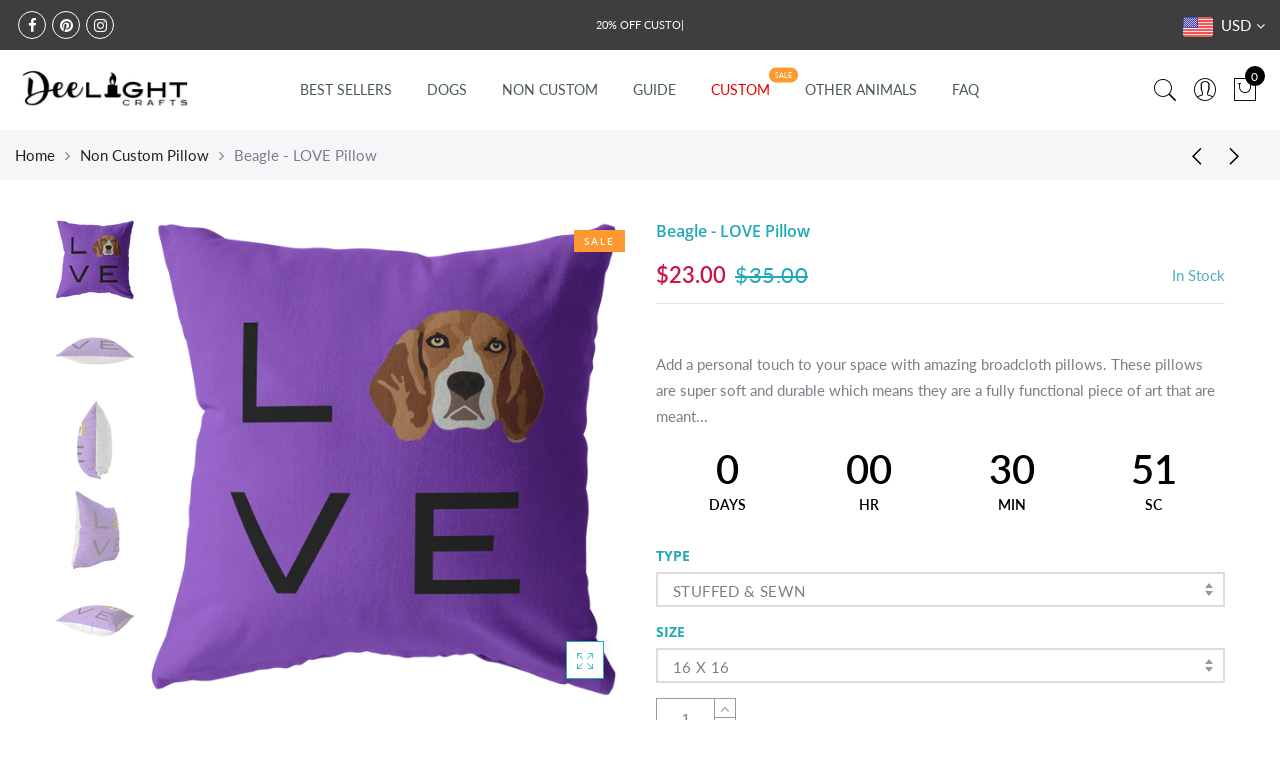

--- FILE ---
content_type: text/html; charset=utf-8
request_url: https://deelightcrafts.com/collections/noncustompillow/products/beagle-love-pillow
body_size: 46209
content:
<!doctype html>
<html lang="en" class="no-js">
<head>
  <meta charset="utf-8">
  <meta http-equiv="X-UA-Compatible" content="IE=edge,chrome=1">
  <meta name="viewport" content="width=device-width, initial-scale=1.0, maximum-scale=1.0, user-scalable=no">
  <meta name="theme-color" content="#7796a8">
  <meta name="format-detection" content="telephone=no">
  <link rel="canonical" href="https://deelightcrafts.com/products/beagle-love-pillow">
  <script type="text/javascript">document.documentElement.className = document.documentElement.className.replace('no-js', 'yes-js js_active js');document.addEventListener('lazybeforeunveil', function(e){ var bg = e.target.getAttribute('data-bg');if(bg){ e.target.style.backgroundImage = 'url(' + bg + ')';} });</script><link rel="shortcut icon" type="image/png" href="//deelightcrafts.com/cdn/shop/files/dee-light-craft-logo-sunsetbackground_32x.png?v=1613722911">
  
<title>Beagle - LOVE Pillow

&ndash; DeeLight Crafts</title><meta name="description" content="Add a personal touch to your space with amazing broadcloth pillows. These pillows are super soft and durable which means they are a fully functional piece of art that are meant to be used.• Available in 3 Options: Stuffed &amp;amp; Sewn, Zip Cover, Zip Cover with Insert• Stuffed Pillow and Insert - Polyester/Polyfill• Dura"><!-- /snippets/social-meta-tags.liquid --><meta name="keywords" content="Beagle - LOVE Pillow,DeeLight Crafts,deelightcrafts.com"/><meta name="author" content="DeeLight Crafts"><meta property="og:site_name" content="DeeLight Crafts">
<meta property="og:url" content="https://deelightcrafts.com/products/beagle-love-pillow">
<meta property="og:title" content="Beagle - LOVE Pillow">
<meta property="og:type" content="og:product">
<meta property="og:description" content="Add a personal touch to your space with amazing broadcloth pillows. These pillows are super soft and durable which means they are a fully functional piece of art that are meant to be used.• Available in 3 Options: Stuffed &amp;amp; Sewn, Zip Cover, Zip Cover with Insert• Stuffed Pillow and Insert - Polyester/Polyfill• Dura"><meta property="product:price:amount" content="19.55">
  <meta property="product:price:amount" content="USD"><meta property="og:image" content="http://deelightcrafts.com/cdn/shop/products/krkme217miakiwd9jiljg01u_1200x1200.png?v=1559087304"><meta property="og:image" content="http://deelightcrafts.com/cdn/shop/products/0uifzfua2m9rk9swil3iysgx_1200x1200.png?v=1559087304"><meta property="og:image" content="http://deelightcrafts.com/cdn/shop/products/jnunk7b2hyx4fkqqt0zijwkq_1200x1200.png?v=1559087304"><meta property="og:image:secure_url" content="https://deelightcrafts.com/cdn/shop/products/krkme217miakiwd9jiljg01u_1200x1200.png?v=1559087304"><meta property="og:image:secure_url" content="https://deelightcrafts.com/cdn/shop/products/0uifzfua2m9rk9swil3iysgx_1200x1200.png?v=1559087304"><meta property="og:image:secure_url" content="https://deelightcrafts.com/cdn/shop/products/jnunk7b2hyx4fkqqt0zijwkq_1200x1200.png?v=1559087304"><meta name="twitter:card" content="summary_large_image">
<meta name="twitter:title" content="Beagle - LOVE Pillow">
<meta name="twitter:description" content="Add a personal touch to your space with amazing broadcloth pillows. These pillows are super soft and durable which means they are a fully functional piece of art that are meant to be used.• Available in 3 Options: Stuffed &amp;amp; Sewn, Zip Cover, Zip Cover with Insert• Stuffed Pillow and Insert - Polyester/Polyfill• Dura">
<link rel="preload" href="//deelightcrafts.com/cdn/shop/t/15/assets/head_css.css?v=61894171729720891471759417592" as="style">
  <link rel="preload" href="//deelightcrafts.com/cdn/shop/t/15/assets/style.min.css?v=106579280926373948031605843056" as="style"><link rel="preload" href="//deelightcrafts.com/cdn/shop/t/15/assets/css_setting.css?v=61707473274741624321759417591" as="style">
  <link href="//deelightcrafts.com/cdn/shop/t/15/assets/head_css.css?v=61894171729720891471759417592" rel="stylesheet" type="text/css" media="all" />
  <link href="//deelightcrafts.com/cdn/shop/t/15/assets/style.min.css?v=106579280926373948031605843056" rel="stylesheet" type="text/css" media="all" />
<link href="//deelightcrafts.com/cdn/shop/t/15/assets/css_setting.css?v=61707473274741624321759417591" rel="stylesheet" type="text/css" media="all" />
<link href="//deelightcrafts.com/cdn/shop/t/15/assets/custom.css?v=83832878465396705001605843166" rel="stylesheet" type="text/css" media="all" /><style type="text/css">#product-2138886438966 #callBackVariant.jas_stuffed-sewn.jas1_16-x-16 .bg_color_, #callBackVariantsticky.jas_stuffed-sewn.jas1_16-x-16 .bg_color_{background-image: url(//deelightcrafts.com/cdn/shop/products/krkme217miakiwd9jiljg01u_118x.png?v=1559087304); }#product-2138886438966 #callBackVariant.jas_stuffed-sewn.jas1_18-x-18 .bg_color_, #callBackVariantsticky.jas_stuffed-sewn.jas1_18-x-18 .bg_color_{background-image: url(//deelightcrafts.com/cdn/shop/products/krkme217miakiwd9jiljg01u_118x.png?v=1559087304); }#product-2138886438966 #callBackVariant.jas_stuffed-sewn.jas1_20-x-20 .bg_color_, #callBackVariantsticky.jas_stuffed-sewn.jas1_20-x-20 .bg_color_{background-image: url(//deelightcrafts.com/cdn/shop/products/krkme217miakiwd9jiljg01u_118x.png?v=1559087304); }#product-2138886438966 #callBackVariant.jas_stuffed-sewn.jas1_26-x-26 .bg_color_, #callBackVariantsticky.jas_stuffed-sewn.jas1_26-x-26 .bg_color_{background-image: url(//deelightcrafts.com/cdn/shop/products/krkme217miakiwd9jiljg01u_118x.png?v=1559087304); }#product-2138886438966 #callBackVariant.jas_zip-cover.jas1_16-x-16 .bg_color_, #callBackVariantsticky.jas_zip-cover.jas1_16-x-16 .bg_color_{background-image: url(//deelightcrafts.com/cdn/shop/products/krkme217miakiwd9jiljg01u_118x.png?v=1559087304); }#product-2138886438966 #callBackVariant.jas_zip-cover.jas1_18-x-18 .bg_color_, #callBackVariantsticky.jas_zip-cover.jas1_18-x-18 .bg_color_{background-image: url(//deelightcrafts.com/cdn/shop/products/krkme217miakiwd9jiljg01u_118x.png?v=1559087304); }#product-2138886438966 #callBackVariant.jas_zip-cover.jas1_20-x-20 .bg_color_, #callBackVariantsticky.jas_zip-cover.jas1_20-x-20 .bg_color_{background-image: url(//deelightcrafts.com/cdn/shop/products/krkme217miakiwd9jiljg01u_118x.png?v=1559087304); }#product-2138886438966 #callBackVariant.jas_zip-cover.jas1_26-x-26 .bg_color_, #callBackVariantsticky.jas_zip-cover.jas1_26-x-26 .bg_color_{background-image: url(//deelightcrafts.com/cdn/shop/products/krkme217miakiwd9jiljg01u_118x.png?v=1559087304); }#product-2138886438966 #callBackVariant.jas_zip-cover-with-insert.jas1_16-x-16 .bg_color_, #callBackVariantsticky.jas_zip-cover-with-insert.jas1_16-x-16 .bg_color_{background-image: url(//deelightcrafts.com/cdn/shop/products/krkme217miakiwd9jiljg01u_118x.png?v=1559087304); }#product-2138886438966 #callBackVariant.jas_zip-cover-with-insert.jas1_18-x-18 .bg_color_, #callBackVariantsticky.jas_zip-cover-with-insert.jas1_18-x-18 .bg_color_{background-image: url(//deelightcrafts.com/cdn/shop/products/krkme217miakiwd9jiljg01u_118x.png?v=1559087304); }#product-2138886438966 #callBackVariant.jas_zip-cover-with-insert.jas1_20-x-20 .bg_color_, #callBackVariantsticky.jas_zip-cover-with-insert.jas1_20-x-20 .bg_color_{background-image: url(//deelightcrafts.com/cdn/shop/products/krkme217miakiwd9jiljg01u_118x.png?v=1559087304); }#product-2138886438966 #callBackVariant.jas_zip-cover-with-insert.jas1_26-x-26 .bg_color_, #callBackVariantsticky.jas_zip-cover-with-insert.jas1_26-x-26 .bg_color_{background-image: url(//deelightcrafts.com/cdn/shop/products/krkme217miakiwd9jiljg01u_118x.png?v=1559087304); }
      </style><script>var NT4 = NT4 || {};NT4.designMode = false;if (performance.navigation.type === 2) {location.reload(true);}</script><script type="application/json" id="ProductJson-NT">{"one_v":false,"one_p":0,"Ntavailable": [["16-x-16","18-x-18","20-x-20","26-x-26"],["16-x-16","18-x-18","20-x-20","26-x-26"],["16-x-16","18-x-18","20-x-20","26-x-26"]],"Ntsoldout": [["16-x-16","18-x-18","20-x-20","26-x-26"],["16-x-16","18-x-18","20-x-20","26-x-26"],["16-x-16","18-x-18","20-x-20","26-x-26"]]}
  </script>
  <script type="application/json" id="ProductJson-template">{"size_avai":[4,4,4],"id": 2138886438966,"title": "Beagle - LOVE Pillow","url": "\/products\/beagle-love-pillow","handle": "beagle-love-pillow","price": 1955,"price_min": 1955,"price_max": 3895,"available": true,"price_varies": true,"compare_at_price": 3500,"compare_at_price_min": 3500,"compare_at_price_max": 4500,"compare_at_price_varies": true,"images_size": 6,"variants": [{"id": 20478347903030,"title": "stuffed-sewn / 16-x-16","option1": "stuffed-sewn","option2":"16-x-16","option3":null,"sku": "TL-BP2KB-1616-PMA","requires_shipping": true,"taxable": true,"shopify3d":"none","featured_image":{"id": 7311139405878,"product_id": 2138886438966,"width": 2000,"height": 2000,"src": "\/\/deelightcrafts.com\/cdn\/shop\/products\/krkme217miakiwd9jiljg01u.png?v=1559087304"},"available": true,"public_title": "stuffed-sewn / 16-x-16","options": ["stuffed-sewn","16-x-16"],"price": 2300,"weight": 454,"compare_at_price": 3500,"inventory_quantity": 1001,"inventory_management": "shopify","inventory_policy": "continue","incoming": false,"next_incoming_date": null,"barcode": null},{"id": 20478347935798,"title": "stuffed-sewn / 18-x-18","option1": "stuffed-sewn","option2":"18-x-18","option3":null,"sku": "TL-BP2KB-1818-PMA","requires_shipping": true,"taxable": true,"shopify3d":"none","featured_image":{"id": 7311139405878,"product_id": 2138886438966,"width": 2000,"height": 2000,"src": "\/\/deelightcrafts.com\/cdn\/shop\/products\/krkme217miakiwd9jiljg01u.png?v=1559087304"},"available": true,"public_title": "stuffed-sewn / 18-x-18","options": ["stuffed-sewn","18-x-18"],"price": 2600,"weight": 680,"compare_at_price": 3500,"inventory_quantity": 1001,"inventory_management": "shopify","inventory_policy": "continue","incoming": false,"next_incoming_date": null,"barcode": null},{"id": 20478347968566,"title": "stuffed-sewn / 20-x-20","option1": "stuffed-sewn","option2":"20-x-20","option3":null,"sku": "TL-BP2KB-2020-PMA","requires_shipping": true,"taxable": true,"shopify3d":"none","featured_image":{"id": 7311139405878,"product_id": 2138886438966,"width": 2000,"height": 2000,"src": "\/\/deelightcrafts.com\/cdn\/shop\/products\/krkme217miakiwd9jiljg01u.png?v=1559087304"},"available": true,"public_title": "stuffed-sewn / 20-x-20","options": ["stuffed-sewn","20-x-20"],"price": 3080,"weight": 907,"compare_at_price": 3500,"inventory_quantity": 1001,"inventory_management": "shopify","inventory_policy": "continue","incoming": false,"next_incoming_date": null,"barcode": null},{"id": 20478348001334,"title": "stuffed-sewn / 26-x-26","option1": "stuffed-sewn","option2":"26-x-26","option3":null,"sku": "TL-BP2KB-2626-PMA","requires_shipping": true,"taxable": true,"shopify3d":"none","featured_image":{"id": 7311139405878,"product_id": 2138886438966,"width": 2000,"height": 2000,"src": "\/\/deelightcrafts.com\/cdn\/shop\/products\/krkme217miakiwd9jiljg01u.png?v=1559087304"},"available": true,"public_title": "stuffed-sewn / 26-x-26","options": ["stuffed-sewn","26-x-26"],"price": 3600,"weight": 907,"compare_at_price": 3500,"inventory_quantity": 1001,"inventory_management": "shopify","inventory_policy": "continue","incoming": false,"next_incoming_date": null,"barcode": null},{"id": 20478348034102,"title": "zip-cover / 16-x-16","option1": "zip-cover","option2":"16-x-16","option3":null,"sku": "TL-BPNKZ-1616-PMA","requires_shipping": true,"taxable": true,"shopify3d":"none","featured_image":{"id": 7311139405878,"product_id": 2138886438966,"width": 2000,"height": 2000,"src": "\/\/deelightcrafts.com\/cdn\/shop\/products\/krkme217miakiwd9jiljg01u.png?v=1559087304"},"available": true,"public_title": "zip-cover / 16-x-16","options": ["zip-cover","16-x-16"],"price": 1955,"weight": 113,"compare_at_price": 3500,"inventory_quantity": 1001,"inventory_management": "shopify","inventory_policy": "continue","incoming": false,"next_incoming_date": null,"barcode": null},{"id": 20478348066870,"title": "zip-cover / 18-x-18","option1": "zip-cover","option2":"18-x-18","option3":null,"sku": "TL-BPNKZ-1818-PMA","requires_shipping": true,"taxable": true,"shopify3d":"none","featured_image":{"id": 7311139405878,"product_id": 2138886438966,"width": 2000,"height": 2000,"src": "\/\/deelightcrafts.com\/cdn\/shop\/products\/krkme217miakiwd9jiljg01u.png?v=1559087304"},"available": true,"public_title": "zip-cover / 18-x-18","options": ["zip-cover","18-x-18"],"price": 2420,"weight": 142,"compare_at_price": 3500,"inventory_quantity": 1001,"inventory_management": "shopify","inventory_policy": "continue","incoming": false,"next_incoming_date": null,"barcode": null},{"id": 20478348099638,"title": "zip-cover / 20-x-20","option1": "zip-cover","option2":"20-x-20","option3":null,"sku": "TL-BPNKZ-2020-PMA","requires_shipping": true,"taxable": true,"shopify3d":"none","featured_image":{"id": 7311139405878,"product_id": 2138886438966,"width": 2000,"height": 2000,"src": "\/\/deelightcrafts.com\/cdn\/shop\/products\/krkme217miakiwd9jiljg01u.png?v=1559087304"},"available": true,"public_title": "zip-cover / 20-x-20","options": ["zip-cover","20-x-20"],"price": 2700,"weight": 142,"compare_at_price": 3500,"inventory_quantity": 1001,"inventory_management": "shopify","inventory_policy": "continue","incoming": false,"next_incoming_date": null,"barcode": null},{"id": 20478348132406,"title": "zip-cover / 26-x-26","option1": "zip-cover","option2":"26-x-26","option3":null,"sku": "TL-BPNKZ-2626-PMA","requires_shipping": true,"taxable": true,"shopify3d":"none","featured_image":{"id": 7311139405878,"product_id": 2138886438966,"width": 2000,"height": 2000,"src": "\/\/deelightcrafts.com\/cdn\/shop\/products\/krkme217miakiwd9jiljg01u.png?v=1559087304"},"available": true,"public_title": "zip-cover / 26-x-26","options": ["zip-cover","26-x-26"],"price": 3325,"weight": 227,"compare_at_price": 3500,"inventory_quantity": 1001,"inventory_management": "shopify","inventory_policy": "continue","incoming": false,"next_incoming_date": null,"barcode": null},{"id": 20478348165174,"title": "zip-cover-with-insert / 16-x-16","option1": "zip-cover-with-insert","option2":"16-x-16","option3":null,"sku": "TL-BPWKZ-1616-PMA","requires_shipping": true,"taxable": true,"shopify3d":"none","featured_image":{"id": 7311139405878,"product_id": 2138886438966,"width": 2000,"height": 2000,"src": "\/\/deelightcrafts.com\/cdn\/shop\/products\/krkme217miakiwd9jiljg01u.png?v=1559087304"},"available": true,"public_title": "zip-cover-with-insert / 16-x-16","options": ["zip-cover-with-insert","16-x-16"],"price": 2530,"weight": 539,"compare_at_price": 3500,"inventory_quantity": 1001,"inventory_management": "shopify","inventory_policy": "continue","incoming": false,"next_incoming_date": null,"barcode": null},{"id": 20478348197942,"title": "zip-cover-with-insert / 18-x-18","option1": "zip-cover-with-insert","option2":"18-x-18","option3":null,"sku": "TL-BPWKZ-1818-PMA","requires_shipping": true,"taxable": true,"shopify3d":"none","featured_image":{"id": 7311139405878,"product_id": 2138886438966,"width": 2000,"height": 2000,"src": "\/\/deelightcrafts.com\/cdn\/shop\/products\/krkme217miakiwd9jiljg01u.png?v=1559087304"},"available": true,"public_title": "zip-cover-with-insert / 18-x-18","options": ["zip-cover-with-insert","18-x-18"],"price": 3080,"weight": 624,"compare_at_price": 3500,"inventory_quantity": 1001,"inventory_management": "shopify","inventory_policy": "continue","incoming": false,"next_incoming_date": null,"barcode": null},{"id": 20478348230710,"title": "zip-cover-with-insert / 20-x-20","option1": "zip-cover-with-insert","option2":"20-x-20","option3":null,"sku": "TL-BPWKZ-2020-PMA","requires_shipping": true,"taxable": true,"shopify3d":"none","featured_image":{"id": 7311139405878,"product_id": 2138886438966,"width": 2000,"height": 2000,"src": "\/\/deelightcrafts.com\/cdn\/shop\/products\/krkme217miakiwd9jiljg01u.png?v=1559087304"},"available": true,"public_title": "zip-cover-with-insert / 20-x-20","options": ["zip-cover-with-insert","20-x-20"],"price": 3465,"weight": 822,"compare_at_price": 4000,"inventory_quantity": 1001,"inventory_management": "shopify","inventory_policy": "continue","incoming": false,"next_incoming_date": null,"barcode": null},{"id": 20478348263478,"title": "zip-cover-with-insert / 26-x-26","option1": "zip-cover-with-insert","option2":"26-x-26","option3":null,"sku": "TL-BPWKZ-2626-PMA","requires_shipping": true,"taxable": true,"shopify3d":"none","featured_image":{"id": 7311139405878,"product_id": 2138886438966,"width": 2000,"height": 2000,"src": "\/\/deelightcrafts.com\/cdn\/shop\/products\/krkme217miakiwd9jiljg01u.png?v=1559087304"},"available": true,"public_title": "zip-cover-with-insert / 26-x-26","options": ["zip-cover-with-insert","26-x-26"],"price": 3895,"weight": 1162,"compare_at_price": 4500,"inventory_quantity": 1001,"inventory_management": "shopify","inventory_policy": "continue","incoming": false,"next_incoming_date": null,"barcode": null}],"featured_image": "\/\/deelightcrafts.com\/cdn\/shop\/products\/krkme217miakiwd9jiljg01u.png?v=1559087304","options": ["Type","Size"],"remove_soldout": false}
  </script><script type="text/javascript">var NTsettingspr = {related_id:false, recently_viewed:true, ProductID:2138886438966, PrHandle:"beagle-love-pillow", cat_handle:"+noncustompillow", scrolltop:1000,ThreeSixty:false,hashtag:"none", access_token:"none", username:"none"};</script>
<script type="text/javascript" src="//deelightcrafts.com/cdn/shop/t/15/assets/lazysizes.min.js?v=113464784210294075481605843040" async="async"></script>
  <script type="text/javascript" src="//deelightcrafts.com/cdn/shop/t/15/assets/jquery.min.js?v=60438153447531384241605843039"></script>
  <script type="text/javascript" src="//deelightcrafts.com/cdn/shop/t/15/assets/pre_vendor.min.js?v=85234518780991702321605843049"></script>
  <script type="text/javascript" src="//deelightcrafts.com/cdn/shop/t/15/assets/pre_theme.min.js?v=77004240407636711131605843048"></script><!-- Set variables --><script>window.performance && window.performance.mark && window.performance.mark('shopify.content_for_header.start');</script><meta id="shopify-digital-wallet" name="shopify-digital-wallet" content="/14581071926/digital_wallets/dialog">
<meta name="shopify-checkout-api-token" content="6ee4ed5f224aa1e264b9c81cc635d2ca">
<meta id="in-context-paypal-metadata" data-shop-id="14581071926" data-venmo-supported="false" data-environment="production" data-locale="en_US" data-paypal-v4="true" data-currency="USD">
<link rel="alternate" type="application/json+oembed" href="https://deelightcrafts.com/products/beagle-love-pillow.oembed">
<script async="async" src="/checkouts/internal/preloads.js?locale=en-US"></script>
<link rel="preconnect" href="https://shop.app" crossorigin="anonymous">
<script async="async" src="https://shop.app/checkouts/internal/preloads.js?locale=en-US&shop_id=14581071926" crossorigin="anonymous"></script>
<script id="apple-pay-shop-capabilities" type="application/json">{"shopId":14581071926,"countryCode":"US","currencyCode":"USD","merchantCapabilities":["supports3DS"],"merchantId":"gid:\/\/shopify\/Shop\/14581071926","merchantName":"DeeLight Crafts","requiredBillingContactFields":["postalAddress","email","phone"],"requiredShippingContactFields":["postalAddress","email","phone"],"shippingType":"shipping","supportedNetworks":["visa","masterCard","amex","discover","elo","jcb"],"total":{"type":"pending","label":"DeeLight Crafts","amount":"1.00"},"shopifyPaymentsEnabled":true,"supportsSubscriptions":true}</script>
<script id="shopify-features" type="application/json">{"accessToken":"6ee4ed5f224aa1e264b9c81cc635d2ca","betas":["rich-media-storefront-analytics"],"domain":"deelightcrafts.com","predictiveSearch":true,"shopId":14581071926,"locale":"en"}</script>
<script>var Shopify = Shopify || {};
Shopify.shop = "deelight-crafts.myshopify.com";
Shopify.locale = "en";
Shopify.currency = {"active":"USD","rate":"1.0"};
Shopify.country = "US";
Shopify.theme = {"name":"Gecko 4.4.1 - Kate updated","id":81875533935,"schema_name":"Gecko","schema_version":"4.4.1","theme_store_id":null,"role":"main"};
Shopify.theme.handle = "null";
Shopify.theme.style = {"id":null,"handle":null};
Shopify.cdnHost = "deelightcrafts.com/cdn";
Shopify.routes = Shopify.routes || {};
Shopify.routes.root = "/";</script>
<script type="module">!function(o){(o.Shopify=o.Shopify||{}).modules=!0}(window);</script>
<script>!function(o){function n(){var o=[];function n(){o.push(Array.prototype.slice.apply(arguments))}return n.q=o,n}var t=o.Shopify=o.Shopify||{};t.loadFeatures=n(),t.autoloadFeatures=n()}(window);</script>
<script>
  window.ShopifyPay = window.ShopifyPay || {};
  window.ShopifyPay.apiHost = "shop.app\/pay";
  window.ShopifyPay.redirectState = null;
</script>
<script id="shop-js-analytics" type="application/json">{"pageType":"product"}</script>
<script defer="defer" async type="module" src="//deelightcrafts.com/cdn/shopifycloud/shop-js/modules/v2/client.init-shop-cart-sync_BApSsMSl.en.esm.js"></script>
<script defer="defer" async type="module" src="//deelightcrafts.com/cdn/shopifycloud/shop-js/modules/v2/chunk.common_CBoos6YZ.esm.js"></script>
<script type="module">
  await import("//deelightcrafts.com/cdn/shopifycloud/shop-js/modules/v2/client.init-shop-cart-sync_BApSsMSl.en.esm.js");
await import("//deelightcrafts.com/cdn/shopifycloud/shop-js/modules/v2/chunk.common_CBoos6YZ.esm.js");

  window.Shopify.SignInWithShop?.initShopCartSync?.({"fedCMEnabled":true,"windoidEnabled":true});

</script>
<script>
  window.Shopify = window.Shopify || {};
  if (!window.Shopify.featureAssets) window.Shopify.featureAssets = {};
  window.Shopify.featureAssets['shop-js'] = {"shop-cart-sync":["modules/v2/client.shop-cart-sync_DJczDl9f.en.esm.js","modules/v2/chunk.common_CBoos6YZ.esm.js"],"init-fed-cm":["modules/v2/client.init-fed-cm_BzwGC0Wi.en.esm.js","modules/v2/chunk.common_CBoos6YZ.esm.js"],"init-windoid":["modules/v2/client.init-windoid_BS26ThXS.en.esm.js","modules/v2/chunk.common_CBoos6YZ.esm.js"],"shop-cash-offers":["modules/v2/client.shop-cash-offers_DthCPNIO.en.esm.js","modules/v2/chunk.common_CBoos6YZ.esm.js","modules/v2/chunk.modal_Bu1hFZFC.esm.js"],"shop-button":["modules/v2/client.shop-button_D_JX508o.en.esm.js","modules/v2/chunk.common_CBoos6YZ.esm.js"],"init-shop-email-lookup-coordinator":["modules/v2/client.init-shop-email-lookup-coordinator_DFwWcvrS.en.esm.js","modules/v2/chunk.common_CBoos6YZ.esm.js"],"shop-toast-manager":["modules/v2/client.shop-toast-manager_tEhgP2F9.en.esm.js","modules/v2/chunk.common_CBoos6YZ.esm.js"],"shop-login-button":["modules/v2/client.shop-login-button_DwLgFT0K.en.esm.js","modules/v2/chunk.common_CBoos6YZ.esm.js","modules/v2/chunk.modal_Bu1hFZFC.esm.js"],"avatar":["modules/v2/client.avatar_BTnouDA3.en.esm.js"],"init-shop-cart-sync":["modules/v2/client.init-shop-cart-sync_BApSsMSl.en.esm.js","modules/v2/chunk.common_CBoos6YZ.esm.js"],"pay-button":["modules/v2/client.pay-button_BuNmcIr_.en.esm.js","modules/v2/chunk.common_CBoos6YZ.esm.js"],"init-shop-for-new-customer-accounts":["modules/v2/client.init-shop-for-new-customer-accounts_DrjXSI53.en.esm.js","modules/v2/client.shop-login-button_DwLgFT0K.en.esm.js","modules/v2/chunk.common_CBoos6YZ.esm.js","modules/v2/chunk.modal_Bu1hFZFC.esm.js"],"init-customer-accounts-sign-up":["modules/v2/client.init-customer-accounts-sign-up_TlVCiykN.en.esm.js","modules/v2/client.shop-login-button_DwLgFT0K.en.esm.js","modules/v2/chunk.common_CBoos6YZ.esm.js","modules/v2/chunk.modal_Bu1hFZFC.esm.js"],"shop-follow-button":["modules/v2/client.shop-follow-button_C5D3XtBb.en.esm.js","modules/v2/chunk.common_CBoos6YZ.esm.js","modules/v2/chunk.modal_Bu1hFZFC.esm.js"],"checkout-modal":["modules/v2/client.checkout-modal_8TC_1FUY.en.esm.js","modules/v2/chunk.common_CBoos6YZ.esm.js","modules/v2/chunk.modal_Bu1hFZFC.esm.js"],"init-customer-accounts":["modules/v2/client.init-customer-accounts_C0Oh2ljF.en.esm.js","modules/v2/client.shop-login-button_DwLgFT0K.en.esm.js","modules/v2/chunk.common_CBoos6YZ.esm.js","modules/v2/chunk.modal_Bu1hFZFC.esm.js"],"lead-capture":["modules/v2/client.lead-capture_Cq0gfm7I.en.esm.js","modules/v2/chunk.common_CBoos6YZ.esm.js","modules/v2/chunk.modal_Bu1hFZFC.esm.js"],"shop-login":["modules/v2/client.shop-login_BmtnoEUo.en.esm.js","modules/v2/chunk.common_CBoos6YZ.esm.js","modules/v2/chunk.modal_Bu1hFZFC.esm.js"],"payment-terms":["modules/v2/client.payment-terms_BHOWV7U_.en.esm.js","modules/v2/chunk.common_CBoos6YZ.esm.js","modules/v2/chunk.modal_Bu1hFZFC.esm.js"]};
</script>
<script>(function() {
  var isLoaded = false;
  function asyncLoad() {
    if (isLoaded) return;
    isLoaded = true;
    var urls = ["https:\/\/883d95281f02d796f8b6-7f0f44eb0f2ceeb9d4fffbe1419aae61.ssl.cf1.rackcdn.com\/teelaunch-scripts.js?shop=deelight-crafts.myshopify.com\u0026shop=deelight-crafts.myshopify.com","https:\/\/formbuilder.hulkapps.com\/skeletopapp.js?shop=deelight-crafts.myshopify.com","https:\/\/chimpstatic.com\/mcjs-connected\/js\/users\/97c5d02c2f0278f720e78d6cc\/9a99e26e41c6e9724ad9de516.js?shop=deelight-crafts.myshopify.com","\/\/d2fyl8x7j0dy0l.cloudfront.net\/chat\/loader?cache=3627823590\u0026user_id=6273\u0026shop=deelight-crafts.myshopify.com","https:\/\/app.teelaunch.com\/sizing-charts-script.js?shop=deelight-crafts.myshopify.com","https:\/\/app.teelaunch.com\/sizing-charts-script.js?shop=deelight-crafts.myshopify.com","\/\/cdn.shopify.com\/proxy\/ff86d63ae3ac683ddf21469323c43645d4a507c7958a27e88d2781bfd0064991\/static.cdn.printful.com\/static\/js\/external\/shopify-product-customizer.js?v=0.28\u0026shop=deelight-crafts.myshopify.com\u0026sp-cache-control=cHVibGljLCBtYXgtYWdlPTkwMA","https:\/\/app.teelaunch.com\/sizing-charts-script.js?shop=deelight-crafts.myshopify.com","https:\/\/app.teelaunch.com\/sizing-charts-script.js?shop=deelight-crafts.myshopify.com","https:\/\/app.teelaunch.com\/sizing-charts-script.js?shop=deelight-crafts.myshopify.com","https:\/\/app.teelaunch.com\/sizing-charts-script.js?shop=deelight-crafts.myshopify.com"];
    for (var i = 0; i < urls.length; i++) {
      var s = document.createElement('script');
      s.type = 'text/javascript';
      s.async = true;
      s.src = urls[i];
      var x = document.getElementsByTagName('script')[0];
      x.parentNode.insertBefore(s, x);
    }
  };
  if(window.attachEvent) {
    window.attachEvent('onload', asyncLoad);
  } else {
    window.addEventListener('load', asyncLoad, false);
  }
})();</script>
<script id="__st">var __st={"a":14581071926,"offset":-18000,"reqid":"13a50702-5e9c-410d-a259-0cefa27e2b72-1768865337","pageurl":"deelightcrafts.com\/collections\/noncustompillow\/products\/beagle-love-pillow","u":"03a34aa3e117","p":"product","rtyp":"product","rid":2138886438966};</script>
<script>window.ShopifyPaypalV4VisibilityTracking = true;</script>
<script id="captcha-bootstrap">!function(){'use strict';const t='contact',e='account',n='new_comment',o=[[t,t],['blogs',n],['comments',n],[t,'customer']],c=[[e,'customer_login'],[e,'guest_login'],[e,'recover_customer_password'],[e,'create_customer']],r=t=>t.map((([t,e])=>`form[action*='/${t}']:not([data-nocaptcha='true']) input[name='form_type'][value='${e}']`)).join(','),a=t=>()=>t?[...document.querySelectorAll(t)].map((t=>t.form)):[];function s(){const t=[...o],e=r(t);return a(e)}const i='password',u='form_key',d=['recaptcha-v3-token','g-recaptcha-response','h-captcha-response',i],f=()=>{try{return window.sessionStorage}catch{return}},m='__shopify_v',_=t=>t.elements[u];function p(t,e,n=!1){try{const o=window.sessionStorage,c=JSON.parse(o.getItem(e)),{data:r}=function(t){const{data:e,action:n}=t;return t[m]||n?{data:e,action:n}:{data:t,action:n}}(c);for(const[e,n]of Object.entries(r))t.elements[e]&&(t.elements[e].value=n);n&&o.removeItem(e)}catch(o){console.error('form repopulation failed',{error:o})}}const l='form_type',E='cptcha';function T(t){t.dataset[E]=!0}const w=window,h=w.document,L='Shopify',v='ce_forms',y='captcha';let A=!1;((t,e)=>{const n=(g='f06e6c50-85a8-45c8-87d0-21a2b65856fe',I='https://cdn.shopify.com/shopifycloud/storefront-forms-hcaptcha/ce_storefront_forms_captcha_hcaptcha.v1.5.2.iife.js',D={infoText:'Protected by hCaptcha',privacyText:'Privacy',termsText:'Terms'},(t,e,n)=>{const o=w[L][v],c=o.bindForm;if(c)return c(t,g,e,D).then(n);var r;o.q.push([[t,g,e,D],n]),r=I,A||(h.body.append(Object.assign(h.createElement('script'),{id:'captcha-provider',async:!0,src:r})),A=!0)});var g,I,D;w[L]=w[L]||{},w[L][v]=w[L][v]||{},w[L][v].q=[],w[L][y]=w[L][y]||{},w[L][y].protect=function(t,e){n(t,void 0,e),T(t)},Object.freeze(w[L][y]),function(t,e,n,w,h,L){const[v,y,A,g]=function(t,e,n){const i=e?o:[],u=t?c:[],d=[...i,...u],f=r(d),m=r(i),_=r(d.filter((([t,e])=>n.includes(e))));return[a(f),a(m),a(_),s()]}(w,h,L),I=t=>{const e=t.target;return e instanceof HTMLFormElement?e:e&&e.form},D=t=>v().includes(t);t.addEventListener('submit',(t=>{const e=I(t);if(!e)return;const n=D(e)&&!e.dataset.hcaptchaBound&&!e.dataset.recaptchaBound,o=_(e),c=g().includes(e)&&(!o||!o.value);(n||c)&&t.preventDefault(),c&&!n&&(function(t){try{if(!f())return;!function(t){const e=f();if(!e)return;const n=_(t);if(!n)return;const o=n.value;o&&e.removeItem(o)}(t);const e=Array.from(Array(32),(()=>Math.random().toString(36)[2])).join('');!function(t,e){_(t)||t.append(Object.assign(document.createElement('input'),{type:'hidden',name:u})),t.elements[u].value=e}(t,e),function(t,e){const n=f();if(!n)return;const o=[...t.querySelectorAll(`input[type='${i}']`)].map((({name:t})=>t)),c=[...d,...o],r={};for(const[a,s]of new FormData(t).entries())c.includes(a)||(r[a]=s);n.setItem(e,JSON.stringify({[m]:1,action:t.action,data:r}))}(t,e)}catch(e){console.error('failed to persist form',e)}}(e),e.submit())}));const S=(t,e)=>{t&&!t.dataset[E]&&(n(t,e.some((e=>e===t))),T(t))};for(const o of['focusin','change'])t.addEventListener(o,(t=>{const e=I(t);D(e)&&S(e,y())}));const B=e.get('form_key'),M=e.get(l),P=B&&M;t.addEventListener('DOMContentLoaded',(()=>{const t=y();if(P)for(const e of t)e.elements[l].value===M&&p(e,B);[...new Set([...A(),...v().filter((t=>'true'===t.dataset.shopifyCaptcha))])].forEach((e=>S(e,t)))}))}(h,new URLSearchParams(w.location.search),n,t,e,['guest_login'])})(!0,!0)}();</script>
<script integrity="sha256-4kQ18oKyAcykRKYeNunJcIwy7WH5gtpwJnB7kiuLZ1E=" data-source-attribution="shopify.loadfeatures" defer="defer" src="//deelightcrafts.com/cdn/shopifycloud/storefront/assets/storefront/load_feature-a0a9edcb.js" crossorigin="anonymous"></script>
<script crossorigin="anonymous" defer="defer" src="//deelightcrafts.com/cdn/shopifycloud/storefront/assets/shopify_pay/storefront-65b4c6d7.js?v=20250812"></script>
<script data-source-attribution="shopify.dynamic_checkout.dynamic.init">var Shopify=Shopify||{};Shopify.PaymentButton=Shopify.PaymentButton||{isStorefrontPortableWallets:!0,init:function(){window.Shopify.PaymentButton.init=function(){};var t=document.createElement("script");t.src="https://deelightcrafts.com/cdn/shopifycloud/portable-wallets/latest/portable-wallets.en.js",t.type="module",document.head.appendChild(t)}};
</script>
<script data-source-attribution="shopify.dynamic_checkout.buyer_consent">
  function portableWalletsHideBuyerConsent(e){var t=document.getElementById("shopify-buyer-consent"),n=document.getElementById("shopify-subscription-policy-button");t&&n&&(t.classList.add("hidden"),t.setAttribute("aria-hidden","true"),n.removeEventListener("click",e))}function portableWalletsShowBuyerConsent(e){var t=document.getElementById("shopify-buyer-consent"),n=document.getElementById("shopify-subscription-policy-button");t&&n&&(t.classList.remove("hidden"),t.removeAttribute("aria-hidden"),n.addEventListener("click",e))}window.Shopify?.PaymentButton&&(window.Shopify.PaymentButton.hideBuyerConsent=portableWalletsHideBuyerConsent,window.Shopify.PaymentButton.showBuyerConsent=portableWalletsShowBuyerConsent);
</script>
<script data-source-attribution="shopify.dynamic_checkout.cart.bootstrap">document.addEventListener("DOMContentLoaded",(function(){function t(){return document.querySelector("shopify-accelerated-checkout-cart, shopify-accelerated-checkout")}if(t())Shopify.PaymentButton.init();else{new MutationObserver((function(e,n){t()&&(Shopify.PaymentButton.init(),n.disconnect())})).observe(document.body,{childList:!0,subtree:!0})}}));
</script>
<link id="shopify-accelerated-checkout-styles" rel="stylesheet" media="screen" href="https://deelightcrafts.com/cdn/shopifycloud/portable-wallets/latest/accelerated-checkout-backwards-compat.css" crossorigin="anonymous">
<style id="shopify-accelerated-checkout-cart">
        #shopify-buyer-consent {
  margin-top: 1em;
  display: inline-block;
  width: 100%;
}

#shopify-buyer-consent.hidden {
  display: none;
}

#shopify-subscription-policy-button {
  background: none;
  border: none;
  padding: 0;
  text-decoration: underline;
  font-size: inherit;
  cursor: pointer;
}

#shopify-subscription-policy-button::before {
  box-shadow: none;
}

      </style>

<script>window.performance && window.performance.mark && window.performance.mark('shopify.content_for_header.end');</script>
  
<!-- Start of Judge.me Core -->
<link rel="dns-prefetch" href="https://cdn.judge.me/">
<script data-cfasync='false' class='jdgm-settings-script'>window.jdgmSettings={"pagination":5,"disable_web_reviews":false,"badge_no_review_text":"No reviews","badge_n_reviews_text":"{{ n }} review/reviews","hide_badge_preview_if_no_reviews":true,"badge_hide_text":false,"enforce_center_preview_badge":false,"widget_title":"Customer Reviews","widget_open_form_text":"Write a review","widget_close_form_text":"Cancel review","widget_refresh_page_text":"Refresh page","widget_summary_text":"Based on {{ number_of_reviews }} review/reviews","widget_no_review_text":"Be the first to write a review","widget_name_field_text":"Display name","widget_verified_name_field_text":"Verified Name (public)","widget_name_placeholder_text":"Display name","widget_required_field_error_text":"This field is required.","widget_email_field_text":"Email address","widget_verified_email_field_text":"Verified Email (private, can not be edited)","widget_email_placeholder_text":"Your email address","widget_email_field_error_text":"Please enter a valid email address.","widget_rating_field_text":"Rating","widget_review_title_field_text":"Review Title","widget_review_title_placeholder_text":"Give your review a title","widget_review_body_field_text":"Review content","widget_review_body_placeholder_text":"Start writing here...","widget_pictures_field_text":"Picture/Video (optional)","widget_submit_review_text":"Submit Review","widget_submit_verified_review_text":"Submit Verified Review","widget_submit_success_msg_with_auto_publish":"Thank you! Please refresh the page in a few moments to see your review. You can remove or edit your review by logging into \u003ca href='https://judge.me/login' target='_blank' rel='nofollow noopener'\u003eJudge.me\u003c/a\u003e","widget_submit_success_msg_no_auto_publish":"Thank you! Your review will be published as soon as it is approved by the shop admin. You can remove or edit your review by logging into \u003ca href='https://judge.me/login' target='_blank' rel='nofollow noopener'\u003eJudge.me\u003c/a\u003e","widget_show_default_reviews_out_of_total_text":"Showing {{ n_reviews_shown }} out of {{ n_reviews }} reviews.","widget_show_all_link_text":"Show all","widget_show_less_link_text":"Show less","widget_author_said_text":"{{ reviewer_name }} said:","widget_days_text":"{{ n }} days ago","widget_weeks_text":"{{ n }} week/weeks ago","widget_months_text":"{{ n }} month/months ago","widget_years_text":"{{ n }} year/years ago","widget_yesterday_text":"Yesterday","widget_today_text":"Today","widget_replied_text":"\u003e\u003e {{ shop_name }} replied:","widget_read_more_text":"Read more","widget_reviewer_name_as_initial":"","widget_rating_filter_color":"#fbcd0a","widget_rating_filter_see_all_text":"See all reviews","widget_sorting_most_recent_text":"Most Recent","widget_sorting_highest_rating_text":"Highest Rating","widget_sorting_lowest_rating_text":"Lowest Rating","widget_sorting_with_pictures_text":"Only Pictures","widget_sorting_most_helpful_text":"Most Helpful","widget_open_question_form_text":"Ask a question","widget_reviews_subtab_text":"Reviews","widget_questions_subtab_text":"Questions","widget_question_label_text":"Question","widget_answer_label_text":"Answer","widget_question_placeholder_text":"Write your question here","widget_submit_question_text":"Submit Question","widget_question_submit_success_text":"Thank you for your question! We will notify you once it gets answered.","verified_badge_text":"Verified","verified_badge_bg_color":"","verified_badge_text_color":"","verified_badge_placement":"left-of-reviewer-name","widget_review_max_height":"","widget_hide_border":false,"widget_social_share":false,"widget_thumb":false,"widget_review_location_show":false,"widget_location_format":"","all_reviews_include_out_of_store_products":true,"all_reviews_out_of_store_text":"(out of store)","all_reviews_pagination":100,"all_reviews_product_name_prefix_text":"about","enable_review_pictures":false,"enable_question_anwser":false,"widget_theme":"default","review_date_format":"mm/dd/yyyy","default_sort_method":"most-recent","widget_product_reviews_subtab_text":"Product Reviews","widget_shop_reviews_subtab_text":"Shop Reviews","widget_other_products_reviews_text":"Reviews for other products","widget_store_reviews_subtab_text":"Store reviews","widget_no_store_reviews_text":"This store hasn't received any reviews yet","widget_web_restriction_product_reviews_text":"This product hasn't received any reviews yet","widget_no_items_text":"No items found","widget_show_more_text":"Show more","widget_write_a_store_review_text":"Write a Store Review","widget_other_languages_heading":"Reviews in Other Languages","widget_translate_review_text":"Translate review to {{ language }}","widget_translating_review_text":"Translating...","widget_show_original_translation_text":"Show original ({{ language }})","widget_translate_review_failed_text":"Review couldn't be translated.","widget_translate_review_retry_text":"Retry","widget_translate_review_try_again_later_text":"Try again later","show_product_url_for_grouped_product":false,"widget_sorting_pictures_first_text":"Pictures First","show_pictures_on_all_rev_page_mobile":false,"show_pictures_on_all_rev_page_desktop":false,"floating_tab_hide_mobile_install_preference":false,"floating_tab_button_name":"★ Reviews","floating_tab_title":"Let customers speak for us","floating_tab_button_color":"","floating_tab_button_background_color":"","floating_tab_url":"","floating_tab_url_enabled":false,"floating_tab_tab_style":"text","all_reviews_text_badge_text":"Customers rate us {{ shop.metafields.judgeme.all_reviews_rating | round: 1 }}/5 based on {{ shop.metafields.judgeme.all_reviews_count }} reviews.","all_reviews_text_badge_text_branded_style":"{{ shop.metafields.judgeme.all_reviews_rating | round: 1 }} out of 5 stars based on {{ shop.metafields.judgeme.all_reviews_count }} reviews","is_all_reviews_text_badge_a_link":false,"show_stars_for_all_reviews_text_badge":false,"all_reviews_text_badge_url":"","all_reviews_text_style":"text","all_reviews_text_color_style":"judgeme_brand_color","all_reviews_text_color":"#108474","all_reviews_text_show_jm_brand":true,"featured_carousel_show_header":true,"featured_carousel_title":"Let customers speak for us","testimonials_carousel_title":"Customers are saying","videos_carousel_title":"Real customer stories","cards_carousel_title":"Customers are saying","featured_carousel_count_text":"from {{ n }} reviews","featured_carousel_add_link_to_all_reviews_page":false,"featured_carousel_url":"","featured_carousel_show_images":true,"featured_carousel_autoslide_interval":5,"featured_carousel_arrows_on_the_sides":false,"featured_carousel_height":250,"featured_carousel_width":80,"featured_carousel_image_size":0,"featured_carousel_image_height":250,"featured_carousel_arrow_color":"#eeeeee","verified_count_badge_style":"vintage","verified_count_badge_orientation":"horizontal","verified_count_badge_color_style":"judgeme_brand_color","verified_count_badge_color":"#108474","is_verified_count_badge_a_link":false,"verified_count_badge_url":"","verified_count_badge_show_jm_brand":true,"widget_rating_preset_default":5,"widget_first_sub_tab":"product-reviews","widget_show_histogram":true,"widget_histogram_use_custom_color":false,"widget_pagination_use_custom_color":false,"widget_star_use_custom_color":false,"widget_verified_badge_use_custom_color":false,"widget_write_review_use_custom_color":false,"picture_reminder_submit_button":"Upload Pictures","enable_review_videos":false,"mute_video_by_default":false,"widget_sorting_videos_first_text":"Videos First","widget_review_pending_text":"Pending","featured_carousel_items_for_large_screen":3,"social_share_options_order":"Facebook,Twitter","remove_microdata_snippet":false,"disable_json_ld":false,"enable_json_ld_products":false,"preview_badge_show_question_text":false,"preview_badge_no_question_text":"No questions","preview_badge_n_question_text":"{{ number_of_questions }} question/questions","qa_badge_show_icon":false,"qa_badge_position":"same-row","remove_judgeme_branding":false,"widget_add_search_bar":false,"widget_search_bar_placeholder":"Search","widget_sorting_verified_only_text":"Verified only","featured_carousel_theme":"default","featured_carousel_show_rating":true,"featured_carousel_show_title":true,"featured_carousel_show_body":true,"featured_carousel_show_date":false,"featured_carousel_show_reviewer":true,"featured_carousel_show_product":false,"featured_carousel_header_background_color":"#108474","featured_carousel_header_text_color":"#ffffff","featured_carousel_name_product_separator":"reviewed","featured_carousel_full_star_background":"#108474","featured_carousel_empty_star_background":"#dadada","featured_carousel_vertical_theme_background":"#f9fafb","featured_carousel_verified_badge_enable":false,"featured_carousel_verified_badge_color":"#108474","featured_carousel_border_style":"round","featured_carousel_review_line_length_limit":3,"featured_carousel_more_reviews_button_text":"Read more reviews","featured_carousel_view_product_button_text":"View product","all_reviews_page_load_reviews_on":"scroll","all_reviews_page_load_more_text":"Load More Reviews","disable_fb_tab_reviews":false,"enable_ajax_cdn_cache":false,"widget_public_name_text":"displayed publicly like","default_reviewer_name":"John Smith","default_reviewer_name_has_non_latin":true,"widget_reviewer_anonymous":"Anonymous","medals_widget_title":"Judge.me Review Medals","medals_widget_background_color":"#f9fafb","medals_widget_position":"footer_all_pages","medals_widget_border_color":"#f9fafb","medals_widget_verified_text_position":"left","medals_widget_use_monochromatic_version":false,"medals_widget_elements_color":"#108474","show_reviewer_avatar":true,"widget_invalid_yt_video_url_error_text":"Not a YouTube video URL","widget_max_length_field_error_text":"Please enter no more than {0} characters.","widget_show_country_flag":false,"widget_show_collected_via_shop_app":true,"widget_verified_by_shop_badge_style":"light","widget_verified_by_shop_text":"Verified by Shop","widget_show_photo_gallery":false,"widget_load_with_code_splitting":true,"widget_ugc_install_preference":false,"widget_ugc_title":"Made by us, Shared by you","widget_ugc_subtitle":"Tag us to see your picture featured in our page","widget_ugc_arrows_color":"#ffffff","widget_ugc_primary_button_text":"Buy Now","widget_ugc_primary_button_background_color":"#108474","widget_ugc_primary_button_text_color":"#ffffff","widget_ugc_primary_button_border_width":"0","widget_ugc_primary_button_border_style":"none","widget_ugc_primary_button_border_color":"#108474","widget_ugc_primary_button_border_radius":"25","widget_ugc_secondary_button_text":"Load More","widget_ugc_secondary_button_background_color":"#ffffff","widget_ugc_secondary_button_text_color":"#108474","widget_ugc_secondary_button_border_width":"2","widget_ugc_secondary_button_border_style":"solid","widget_ugc_secondary_button_border_color":"#108474","widget_ugc_secondary_button_border_radius":"25","widget_ugc_reviews_button_text":"View Reviews","widget_ugc_reviews_button_background_color":"#ffffff","widget_ugc_reviews_button_text_color":"#108474","widget_ugc_reviews_button_border_width":"2","widget_ugc_reviews_button_border_style":"solid","widget_ugc_reviews_button_border_color":"#108474","widget_ugc_reviews_button_border_radius":"25","widget_ugc_reviews_button_link_to":"judgeme-reviews-page","widget_ugc_show_post_date":true,"widget_ugc_max_width":"800","widget_rating_metafield_value_type":true,"widget_primary_color":"#108474","widget_enable_secondary_color":false,"widget_secondary_color":"#edf5f5","widget_summary_average_rating_text":"{{ average_rating }} out of 5","widget_media_grid_title":"Customer photos \u0026 videos","widget_media_grid_see_more_text":"See more","widget_round_style":false,"widget_show_product_medals":true,"widget_verified_by_judgeme_text":"Verified by Judge.me","widget_show_store_medals":true,"widget_verified_by_judgeme_text_in_store_medals":"Verified by Judge.me","widget_media_field_exceed_quantity_message":"Sorry, we can only accept {{ max_media }} for one review.","widget_media_field_exceed_limit_message":"{{ file_name }} is too large, please select a {{ media_type }} less than {{ size_limit }}MB.","widget_review_submitted_text":"Review Submitted!","widget_question_submitted_text":"Question Submitted!","widget_close_form_text_question":"Cancel","widget_write_your_answer_here_text":"Write your answer here","widget_enabled_branded_link":true,"widget_show_collected_by_judgeme":false,"widget_reviewer_name_color":"","widget_write_review_text_color":"","widget_write_review_bg_color":"","widget_collected_by_judgeme_text":"collected by Judge.me","widget_pagination_type":"standard","widget_load_more_text":"Load More","widget_load_more_color":"#108474","widget_full_review_text":"Full Review","widget_read_more_reviews_text":"Read More Reviews","widget_read_questions_text":"Read Questions","widget_questions_and_answers_text":"Questions \u0026 Answers","widget_verified_by_text":"Verified by","widget_verified_text":"Verified","widget_number_of_reviews_text":"{{ number_of_reviews }} reviews","widget_back_button_text":"Back","widget_next_button_text":"Next","widget_custom_forms_filter_button":"Filters","custom_forms_style":"vertical","widget_show_review_information":false,"how_reviews_are_collected":"How reviews are collected?","widget_show_review_keywords":false,"widget_gdpr_statement":"How we use your data: We'll only contact you about the review you left, and only if necessary. By submitting your review, you agree to Judge.me's \u003ca href='https://judge.me/terms' target='_blank' rel='nofollow noopener'\u003eterms\u003c/a\u003e, \u003ca href='https://judge.me/privacy' target='_blank' rel='nofollow noopener'\u003eprivacy\u003c/a\u003e and \u003ca href='https://judge.me/content-policy' target='_blank' rel='nofollow noopener'\u003econtent\u003c/a\u003e policies.","widget_multilingual_sorting_enabled":false,"widget_translate_review_content_enabled":false,"widget_translate_review_content_method":"manual","popup_widget_review_selection":"automatically_with_pictures","popup_widget_round_border_style":true,"popup_widget_show_title":true,"popup_widget_show_body":true,"popup_widget_show_reviewer":false,"popup_widget_show_product":true,"popup_widget_show_pictures":true,"popup_widget_use_review_picture":true,"popup_widget_show_on_home_page":true,"popup_widget_show_on_product_page":true,"popup_widget_show_on_collection_page":true,"popup_widget_show_on_cart_page":true,"popup_widget_position":"bottom_left","popup_widget_first_review_delay":5,"popup_widget_duration":5,"popup_widget_interval":5,"popup_widget_review_count":5,"popup_widget_hide_on_mobile":true,"review_snippet_widget_round_border_style":true,"review_snippet_widget_card_color":"#FFFFFF","review_snippet_widget_slider_arrows_background_color":"#FFFFFF","review_snippet_widget_slider_arrows_color":"#000000","review_snippet_widget_star_color":"#108474","show_product_variant":false,"all_reviews_product_variant_label_text":"Variant: ","widget_show_verified_branding":false,"widget_ai_summary_title":"Customers say","widget_ai_summary_disclaimer":"AI-powered review summary based on recent customer reviews","widget_show_ai_summary":false,"widget_show_ai_summary_bg":false,"widget_show_review_title_input":true,"redirect_reviewers_invited_via_email":"review_widget","request_store_review_after_product_review":false,"request_review_other_products_in_order":false,"review_form_color_scheme":"default","review_form_corner_style":"square","review_form_star_color":{},"review_form_text_color":"#333333","review_form_background_color":"#ffffff","review_form_field_background_color":"#fafafa","review_form_button_color":{},"review_form_button_text_color":"#ffffff","review_form_modal_overlay_color":"#000000","review_content_screen_title_text":"How would you rate this product?","review_content_introduction_text":"We would love it if you would share a bit about your experience.","store_review_form_title_text":"How would you rate this store?","store_review_form_introduction_text":"We would love it if you would share a bit about your experience.","show_review_guidance_text":true,"one_star_review_guidance_text":"Poor","five_star_review_guidance_text":"Great","customer_information_screen_title_text":"About you","customer_information_introduction_text":"Please tell us more about you.","custom_questions_screen_title_text":"Your experience in more detail","custom_questions_introduction_text":"Here are a few questions to help us understand more about your experience.","review_submitted_screen_title_text":"Thanks for your review!","review_submitted_screen_thank_you_text":"We are processing it and it will appear on the store soon.","review_submitted_screen_email_verification_text":"Please confirm your email by clicking the link we just sent you. This helps us keep reviews authentic.","review_submitted_request_store_review_text":"Would you like to share your experience of shopping with us?","review_submitted_review_other_products_text":"Would you like to review these products?","store_review_screen_title_text":"Would you like to share your experience of shopping with us?","store_review_introduction_text":"We value your feedback and use it to improve. Please share any thoughts or suggestions you have.","reviewer_media_screen_title_picture_text":"Share a picture","reviewer_media_introduction_picture_text":"Upload a photo to support your review.","reviewer_media_screen_title_video_text":"Share a video","reviewer_media_introduction_video_text":"Upload a video to support your review.","reviewer_media_screen_title_picture_or_video_text":"Share a picture or video","reviewer_media_introduction_picture_or_video_text":"Upload a photo or video to support your review.","reviewer_media_youtube_url_text":"Paste your Youtube URL here","advanced_settings_next_step_button_text":"Next","advanced_settings_close_review_button_text":"Close","modal_write_review_flow":false,"write_review_flow_required_text":"Required","write_review_flow_privacy_message_text":"We respect your privacy.","write_review_flow_anonymous_text":"Post review as anonymous","write_review_flow_visibility_text":"This won't be visible to other customers.","write_review_flow_multiple_selection_help_text":"Select as many as you like","write_review_flow_single_selection_help_text":"Select one option","write_review_flow_required_field_error_text":"This field is required","write_review_flow_invalid_email_error_text":"Please enter a valid email address","write_review_flow_max_length_error_text":"Max. {{ max_length }} characters.","write_review_flow_media_upload_text":"\u003cb\u003eClick to upload\u003c/b\u003e or drag and drop","write_review_flow_gdpr_statement":"We'll only contact you about your review if necessary. By submitting your review, you agree to our \u003ca href='https://judge.me/terms' target='_blank' rel='nofollow noopener'\u003eterms and conditions\u003c/a\u003e and \u003ca href='https://judge.me/privacy' target='_blank' rel='nofollow noopener'\u003eprivacy policy\u003c/a\u003e.","rating_only_reviews_enabled":false,"show_negative_reviews_help_screen":false,"new_review_flow_help_screen_rating_threshold":3,"negative_review_resolution_screen_title_text":"Tell us more","negative_review_resolution_text":"Your experience matters to us. If there were issues with your purchase, we're here to help. Feel free to reach out to us, we'd love the opportunity to make things right.","negative_review_resolution_button_text":"Contact us","negative_review_resolution_proceed_with_review_text":"Leave a review","negative_review_resolution_subject":"Issue with purchase from {{ shop_name }}.{{ order_name }}","preview_badge_collection_page_install_status":false,"widget_review_custom_css":"","preview_badge_custom_css":"","preview_badge_stars_count":"5-stars","featured_carousel_custom_css":"","floating_tab_custom_css":"","all_reviews_widget_custom_css":"","medals_widget_custom_css":"","verified_badge_custom_css":"","all_reviews_text_custom_css":"","transparency_badges_collected_via_store_invite":false,"transparency_badges_from_another_provider":false,"transparency_badges_collected_from_store_visitor":false,"transparency_badges_collected_by_verified_review_provider":false,"transparency_badges_earned_reward":false,"transparency_badges_collected_via_store_invite_text":"Review collected via store invitation","transparency_badges_from_another_provider_text":"Review collected from another provider","transparency_badges_collected_from_store_visitor_text":"Review collected from a store visitor","transparency_badges_written_in_google_text":"Review written in Google","transparency_badges_written_in_etsy_text":"Review written in Etsy","transparency_badges_written_in_shop_app_text":"Review written in Shop App","transparency_badges_earned_reward_text":"Review earned a reward for future purchase","product_review_widget_per_page":10,"widget_store_review_label_text":"Review about the store","checkout_comment_extension_title_on_product_page":"Customer Comments","checkout_comment_extension_num_latest_comment_show":5,"checkout_comment_extension_format":"name_and_timestamp","checkout_comment_customer_name":"last_initial","checkout_comment_comment_notification":true,"preview_badge_collection_page_install_preference":true,"preview_badge_home_page_install_preference":false,"preview_badge_product_page_install_preference":true,"review_widget_install_preference":"","review_carousel_install_preference":false,"floating_reviews_tab_install_preference":"none","verified_reviews_count_badge_install_preference":false,"all_reviews_text_install_preference":false,"review_widget_best_location":true,"judgeme_medals_install_preference":false,"review_widget_revamp_enabled":false,"review_widget_qna_enabled":false,"review_widget_header_theme":"minimal","review_widget_widget_title_enabled":true,"review_widget_header_text_size":"medium","review_widget_header_text_weight":"regular","review_widget_average_rating_style":"compact","review_widget_bar_chart_enabled":true,"review_widget_bar_chart_type":"numbers","review_widget_bar_chart_style":"standard","review_widget_expanded_media_gallery_enabled":false,"review_widget_reviews_section_theme":"standard","review_widget_image_style":"thumbnails","review_widget_review_image_ratio":"square","review_widget_stars_size":"medium","review_widget_verified_badge":"standard_text","review_widget_review_title_text_size":"medium","review_widget_review_text_size":"medium","review_widget_review_text_length":"medium","review_widget_number_of_columns_desktop":3,"review_widget_carousel_transition_speed":5,"review_widget_custom_questions_answers_display":"always","review_widget_button_text_color":"#FFFFFF","review_widget_text_color":"#000000","review_widget_lighter_text_color":"#7B7B7B","review_widget_corner_styling":"soft","review_widget_review_word_singular":"review","review_widget_review_word_plural":"reviews","review_widget_voting_label":"Helpful?","review_widget_shop_reply_label":"Reply from {{ shop_name }}:","review_widget_filters_title":"Filters","qna_widget_question_word_singular":"Question","qna_widget_question_word_plural":"Questions","qna_widget_answer_reply_label":"Answer from {{ answerer_name }}:","qna_content_screen_title_text":"Ask a question about this product","qna_widget_question_required_field_error_text":"Please enter your question.","qna_widget_flow_gdpr_statement":"We'll only contact you about your question if necessary. By submitting your question, you agree to our \u003ca href='https://judge.me/terms' target='_blank' rel='nofollow noopener'\u003eterms and conditions\u003c/a\u003e and \u003ca href='https://judge.me/privacy' target='_blank' rel='nofollow noopener'\u003eprivacy policy\u003c/a\u003e.","qna_widget_question_submitted_text":"Thanks for your question!","qna_widget_close_form_text_question":"Close","qna_widget_question_submit_success_text":"We’ll notify you by email when your question is answered.","all_reviews_widget_v2025_enabled":false,"all_reviews_widget_v2025_header_theme":"default","all_reviews_widget_v2025_widget_title_enabled":true,"all_reviews_widget_v2025_header_text_size":"medium","all_reviews_widget_v2025_header_text_weight":"regular","all_reviews_widget_v2025_average_rating_style":"compact","all_reviews_widget_v2025_bar_chart_enabled":true,"all_reviews_widget_v2025_bar_chart_type":"numbers","all_reviews_widget_v2025_bar_chart_style":"standard","all_reviews_widget_v2025_expanded_media_gallery_enabled":false,"all_reviews_widget_v2025_show_store_medals":true,"all_reviews_widget_v2025_show_photo_gallery":true,"all_reviews_widget_v2025_show_review_keywords":false,"all_reviews_widget_v2025_show_ai_summary":false,"all_reviews_widget_v2025_show_ai_summary_bg":false,"all_reviews_widget_v2025_add_search_bar":false,"all_reviews_widget_v2025_default_sort_method":"most-recent","all_reviews_widget_v2025_reviews_per_page":10,"all_reviews_widget_v2025_reviews_section_theme":"default","all_reviews_widget_v2025_image_style":"thumbnails","all_reviews_widget_v2025_review_image_ratio":"square","all_reviews_widget_v2025_stars_size":"medium","all_reviews_widget_v2025_verified_badge":"bold_badge","all_reviews_widget_v2025_review_title_text_size":"medium","all_reviews_widget_v2025_review_text_size":"medium","all_reviews_widget_v2025_review_text_length":"medium","all_reviews_widget_v2025_number_of_columns_desktop":3,"all_reviews_widget_v2025_carousel_transition_speed":5,"all_reviews_widget_v2025_custom_questions_answers_display":"always","all_reviews_widget_v2025_show_product_variant":false,"all_reviews_widget_v2025_show_reviewer_avatar":true,"all_reviews_widget_v2025_reviewer_name_as_initial":"","all_reviews_widget_v2025_review_location_show":false,"all_reviews_widget_v2025_location_format":"","all_reviews_widget_v2025_show_country_flag":false,"all_reviews_widget_v2025_verified_by_shop_badge_style":"light","all_reviews_widget_v2025_social_share":false,"all_reviews_widget_v2025_social_share_options_order":"Facebook,Twitter,LinkedIn,Pinterest","all_reviews_widget_v2025_pagination_type":"standard","all_reviews_widget_v2025_button_text_color":"#FFFFFF","all_reviews_widget_v2025_text_color":"#000000","all_reviews_widget_v2025_lighter_text_color":"#7B7B7B","all_reviews_widget_v2025_corner_styling":"soft","all_reviews_widget_v2025_title":"Customer reviews","all_reviews_widget_v2025_ai_summary_title":"Customers say about this store","all_reviews_widget_v2025_no_review_text":"Be the first to write a review","platform":"shopify","branding_url":"https://app.judge.me/reviews/stores/deelightcrafts.com","branding_text":"Powered by Judge.me","locale":"en","reply_name":"DeeLight Crafts","widget_version":"2.1","footer":true,"autopublish":true,"review_dates":true,"enable_custom_form":false,"shop_use_review_site":true,"shop_locale":"en","enable_multi_locales_translations":false,"show_review_title_input":true,"review_verification_email_status":"always","can_be_branded":true,"reply_name_text":"DeeLight Crafts"};</script> <style class='jdgm-settings-style'>.jdgm-xx{left:0}.jdgm-histogram .jdgm-histogram__bar-content{background:#fbcd0a}.jdgm-histogram .jdgm-histogram__bar:after{background:#fbcd0a}.jdgm-prev-badge[data-average-rating='0.00']{display:none !important}.jdgm-author-all-initials{display:none !important}.jdgm-author-last-initial{display:none !important}.jdgm-rev-widg__title{visibility:hidden}.jdgm-rev-widg__summary-text{visibility:hidden}.jdgm-prev-badge__text{visibility:hidden}.jdgm-rev__replier:before{content:'DeeLight Crafts'}.jdgm-rev__prod-link-prefix:before{content:'about'}.jdgm-rev__variant-label:before{content:'Variant: '}.jdgm-rev__out-of-store-text:before{content:'(out of store)'}@media only screen and (min-width: 768px){.jdgm-rev__pics .jdgm-rev_all-rev-page-picture-separator,.jdgm-rev__pics .jdgm-rev__product-picture{display:none}}@media only screen and (max-width: 768px){.jdgm-rev__pics .jdgm-rev_all-rev-page-picture-separator,.jdgm-rev__pics .jdgm-rev__product-picture{display:none}}.jdgm-preview-badge[data-template="index"]{display:none !important}.jdgm-verified-count-badget[data-from-snippet="true"]{display:none !important}.jdgm-carousel-wrapper[data-from-snippet="true"]{display:none !important}.jdgm-all-reviews-text[data-from-snippet="true"]{display:none !important}.jdgm-medals-section[data-from-snippet="true"]{display:none !important}.jdgm-ugc-media-wrapper[data-from-snippet="true"]{display:none !important}.jdgm-rev__transparency-badge[data-badge-type="review_collected_via_store_invitation"]{display:none !important}.jdgm-rev__transparency-badge[data-badge-type="review_collected_from_another_provider"]{display:none !important}.jdgm-rev__transparency-badge[data-badge-type="review_collected_from_store_visitor"]{display:none !important}.jdgm-rev__transparency-badge[data-badge-type="review_written_in_etsy"]{display:none !important}.jdgm-rev__transparency-badge[data-badge-type="review_written_in_google_business"]{display:none !important}.jdgm-rev__transparency-badge[data-badge-type="review_written_in_shop_app"]{display:none !important}.jdgm-rev__transparency-badge[data-badge-type="review_earned_for_future_purchase"]{display:none !important}
</style> <style class='jdgm-settings-style'></style>

  
  
  
  <style class='jdgm-miracle-styles'>
  @-webkit-keyframes jdgm-spin{0%{-webkit-transform:rotate(0deg);-ms-transform:rotate(0deg);transform:rotate(0deg)}100%{-webkit-transform:rotate(359deg);-ms-transform:rotate(359deg);transform:rotate(359deg)}}@keyframes jdgm-spin{0%{-webkit-transform:rotate(0deg);-ms-transform:rotate(0deg);transform:rotate(0deg)}100%{-webkit-transform:rotate(359deg);-ms-transform:rotate(359deg);transform:rotate(359deg)}}@font-face{font-family:'JudgemeStar';src:url("[data-uri]") format("woff");font-weight:normal;font-style:normal}.jdgm-star{font-family:'JudgemeStar';display:inline !important;text-decoration:none !important;padding:0 4px 0 0 !important;margin:0 !important;font-weight:bold;opacity:1;-webkit-font-smoothing:antialiased;-moz-osx-font-smoothing:grayscale}.jdgm-star:hover{opacity:1}.jdgm-star:last-of-type{padding:0 !important}.jdgm-star.jdgm--on:before{content:"\e000"}.jdgm-star.jdgm--off:before{content:"\e001"}.jdgm-star.jdgm--half:before{content:"\e002"}.jdgm-widget *{margin:0;line-height:1.4;-webkit-box-sizing:border-box;-moz-box-sizing:border-box;box-sizing:border-box;-webkit-overflow-scrolling:touch}.jdgm-hidden{display:none !important;visibility:hidden !important}.jdgm-temp-hidden{display:none}.jdgm-spinner{width:40px;height:40px;margin:auto;border-radius:50%;border-top:2px solid #eee;border-right:2px solid #eee;border-bottom:2px solid #eee;border-left:2px solid #ccc;-webkit-animation:jdgm-spin 0.8s infinite linear;animation:jdgm-spin 0.8s infinite linear}.jdgm-prev-badge{display:block !important}

</style>


  
  
   


<script data-cfasync='false' class='jdgm-script'>
!function(e){window.jdgm=window.jdgm||{},jdgm.CDN_HOST="https://cdn.judge.me/",
jdgm.docReady=function(d){(e.attachEvent?"complete"===e.readyState:"loading"!==e.readyState)?
setTimeout(d,0):e.addEventListener("DOMContentLoaded",d)},jdgm.loadCSS=function(d,t,o,s){
!o&&jdgm.loadCSS.requestedUrls.indexOf(d)>=0||(jdgm.loadCSS.requestedUrls.push(d),
(s=e.createElement("link")).rel="stylesheet",s.class="jdgm-stylesheet",s.media="nope!",
s.href=d,s.onload=function(){this.media="all",t&&setTimeout(t)},e.body.appendChild(s))},
jdgm.loadCSS.requestedUrls=[],jdgm.docReady(function(){(window.jdgmLoadCSS||e.querySelectorAll(
".jdgm-widget, .jdgm-all-reviews-page").length>0)&&(jdgmSettings.widget_load_with_code_splitting?
parseFloat(jdgmSettings.widget_version)>=3?jdgm.loadCSS(jdgm.CDN_HOST+"widget_v3/base.css"):
jdgm.loadCSS(jdgm.CDN_HOST+"widget/base.css"):jdgm.loadCSS(jdgm.CDN_HOST+"shopify_v2.css"))})}(document);
</script>
<script async data-cfasync="false" type="text/javascript" src="https://cdn.judge.me/loader.js"></script>

<noscript><link rel="stylesheet" type="text/css" media="all" href="https://cdn.judge.me/shopify_v2.css"></noscript>
<!-- End of Judge.me Core -->


<link href="https://monorail-edge.shopifysvc.com" rel="dns-prefetch">
<script>(function(){if ("sendBeacon" in navigator && "performance" in window) {try {var session_token_from_headers = performance.getEntriesByType('navigation')[0].serverTiming.find(x => x.name == '_s').description;} catch {var session_token_from_headers = undefined;}var session_cookie_matches = document.cookie.match(/_shopify_s=([^;]*)/);var session_token_from_cookie = session_cookie_matches && session_cookie_matches.length === 2 ? session_cookie_matches[1] : "";var session_token = session_token_from_headers || session_token_from_cookie || "";function handle_abandonment_event(e) {var entries = performance.getEntries().filter(function(entry) {return /monorail-edge.shopifysvc.com/.test(entry.name);});if (!window.abandonment_tracked && entries.length === 0) {window.abandonment_tracked = true;var currentMs = Date.now();var navigation_start = performance.timing.navigationStart;var payload = {shop_id: 14581071926,url: window.location.href,navigation_start,duration: currentMs - navigation_start,session_token,page_type: "product"};window.navigator.sendBeacon("https://monorail-edge.shopifysvc.com/v1/produce", JSON.stringify({schema_id: "online_store_buyer_site_abandonment/1.1",payload: payload,metadata: {event_created_at_ms: currentMs,event_sent_at_ms: currentMs}}));}}window.addEventListener('pagehide', handle_abandonment_event);}}());</script>
<script id="web-pixels-manager-setup">(function e(e,d,r,n,o){if(void 0===o&&(o={}),!Boolean(null===(a=null===(i=window.Shopify)||void 0===i?void 0:i.analytics)||void 0===a?void 0:a.replayQueue)){var i,a;window.Shopify=window.Shopify||{};var t=window.Shopify;t.analytics=t.analytics||{};var s=t.analytics;s.replayQueue=[],s.publish=function(e,d,r){return s.replayQueue.push([e,d,r]),!0};try{self.performance.mark("wpm:start")}catch(e){}var l=function(){var e={modern:/Edge?\/(1{2}[4-9]|1[2-9]\d|[2-9]\d{2}|\d{4,})\.\d+(\.\d+|)|Firefox\/(1{2}[4-9]|1[2-9]\d|[2-9]\d{2}|\d{4,})\.\d+(\.\d+|)|Chrom(ium|e)\/(9{2}|\d{3,})\.\d+(\.\d+|)|(Maci|X1{2}).+ Version\/(15\.\d+|(1[6-9]|[2-9]\d|\d{3,})\.\d+)([,.]\d+|)( \(\w+\)|)( Mobile\/\w+|) Safari\/|Chrome.+OPR\/(9{2}|\d{3,})\.\d+\.\d+|(CPU[ +]OS|iPhone[ +]OS|CPU[ +]iPhone|CPU IPhone OS|CPU iPad OS)[ +]+(15[._]\d+|(1[6-9]|[2-9]\d|\d{3,})[._]\d+)([._]\d+|)|Android:?[ /-](13[3-9]|1[4-9]\d|[2-9]\d{2}|\d{4,})(\.\d+|)(\.\d+|)|Android.+Firefox\/(13[5-9]|1[4-9]\d|[2-9]\d{2}|\d{4,})\.\d+(\.\d+|)|Android.+Chrom(ium|e)\/(13[3-9]|1[4-9]\d|[2-9]\d{2}|\d{4,})\.\d+(\.\d+|)|SamsungBrowser\/([2-9]\d|\d{3,})\.\d+/,legacy:/Edge?\/(1[6-9]|[2-9]\d|\d{3,})\.\d+(\.\d+|)|Firefox\/(5[4-9]|[6-9]\d|\d{3,})\.\d+(\.\d+|)|Chrom(ium|e)\/(5[1-9]|[6-9]\d|\d{3,})\.\d+(\.\d+|)([\d.]+$|.*Safari\/(?![\d.]+ Edge\/[\d.]+$))|(Maci|X1{2}).+ Version\/(10\.\d+|(1[1-9]|[2-9]\d|\d{3,})\.\d+)([,.]\d+|)( \(\w+\)|)( Mobile\/\w+|) Safari\/|Chrome.+OPR\/(3[89]|[4-9]\d|\d{3,})\.\d+\.\d+|(CPU[ +]OS|iPhone[ +]OS|CPU[ +]iPhone|CPU IPhone OS|CPU iPad OS)[ +]+(10[._]\d+|(1[1-9]|[2-9]\d|\d{3,})[._]\d+)([._]\d+|)|Android:?[ /-](13[3-9]|1[4-9]\d|[2-9]\d{2}|\d{4,})(\.\d+|)(\.\d+|)|Mobile Safari.+OPR\/([89]\d|\d{3,})\.\d+\.\d+|Android.+Firefox\/(13[5-9]|1[4-9]\d|[2-9]\d{2}|\d{4,})\.\d+(\.\d+|)|Android.+Chrom(ium|e)\/(13[3-9]|1[4-9]\d|[2-9]\d{2}|\d{4,})\.\d+(\.\d+|)|Android.+(UC? ?Browser|UCWEB|U3)[ /]?(15\.([5-9]|\d{2,})|(1[6-9]|[2-9]\d|\d{3,})\.\d+)\.\d+|SamsungBrowser\/(5\.\d+|([6-9]|\d{2,})\.\d+)|Android.+MQ{2}Browser\/(14(\.(9|\d{2,})|)|(1[5-9]|[2-9]\d|\d{3,})(\.\d+|))(\.\d+|)|K[Aa][Ii]OS\/(3\.\d+|([4-9]|\d{2,})\.\d+)(\.\d+|)/},d=e.modern,r=e.legacy,n=navigator.userAgent;return n.match(d)?"modern":n.match(r)?"legacy":"unknown"}(),u="modern"===l?"modern":"legacy",c=(null!=n?n:{modern:"",legacy:""})[u],f=function(e){return[e.baseUrl,"/wpm","/b",e.hashVersion,"modern"===e.buildTarget?"m":"l",".js"].join("")}({baseUrl:d,hashVersion:r,buildTarget:u}),m=function(e){var d=e.version,r=e.bundleTarget,n=e.surface,o=e.pageUrl,i=e.monorailEndpoint;return{emit:function(e){var a=e.status,t=e.errorMsg,s=(new Date).getTime(),l=JSON.stringify({metadata:{event_sent_at_ms:s},events:[{schema_id:"web_pixels_manager_load/3.1",payload:{version:d,bundle_target:r,page_url:o,status:a,surface:n,error_msg:t},metadata:{event_created_at_ms:s}}]});if(!i)return console&&console.warn&&console.warn("[Web Pixels Manager] No Monorail endpoint provided, skipping logging."),!1;try{return self.navigator.sendBeacon.bind(self.navigator)(i,l)}catch(e){}var u=new XMLHttpRequest;try{return u.open("POST",i,!0),u.setRequestHeader("Content-Type","text/plain"),u.send(l),!0}catch(e){return console&&console.warn&&console.warn("[Web Pixels Manager] Got an unhandled error while logging to Monorail."),!1}}}}({version:r,bundleTarget:l,surface:e.surface,pageUrl:self.location.href,monorailEndpoint:e.monorailEndpoint});try{o.browserTarget=l,function(e){var d=e.src,r=e.async,n=void 0===r||r,o=e.onload,i=e.onerror,a=e.sri,t=e.scriptDataAttributes,s=void 0===t?{}:t,l=document.createElement("script"),u=document.querySelector("head"),c=document.querySelector("body");if(l.async=n,l.src=d,a&&(l.integrity=a,l.crossOrigin="anonymous"),s)for(var f in s)if(Object.prototype.hasOwnProperty.call(s,f))try{l.dataset[f]=s[f]}catch(e){}if(o&&l.addEventListener("load",o),i&&l.addEventListener("error",i),u)u.appendChild(l);else{if(!c)throw new Error("Did not find a head or body element to append the script");c.appendChild(l)}}({src:f,async:!0,onload:function(){if(!function(){var e,d;return Boolean(null===(d=null===(e=window.Shopify)||void 0===e?void 0:e.analytics)||void 0===d?void 0:d.initialized)}()){var d=window.webPixelsManager.init(e)||void 0;if(d){var r=window.Shopify.analytics;r.replayQueue.forEach((function(e){var r=e[0],n=e[1],o=e[2];d.publishCustomEvent(r,n,o)})),r.replayQueue=[],r.publish=d.publishCustomEvent,r.visitor=d.visitor,r.initialized=!0}}},onerror:function(){return m.emit({status:"failed",errorMsg:"".concat(f," has failed to load")})},sri:function(e){var d=/^sha384-[A-Za-z0-9+/=]+$/;return"string"==typeof e&&d.test(e)}(c)?c:"",scriptDataAttributes:o}),m.emit({status:"loading"})}catch(e){m.emit({status:"failed",errorMsg:(null==e?void 0:e.message)||"Unknown error"})}}})({shopId: 14581071926,storefrontBaseUrl: "https://deelightcrafts.com",extensionsBaseUrl: "https://extensions.shopifycdn.com/cdn/shopifycloud/web-pixels-manager",monorailEndpoint: "https://monorail-edge.shopifysvc.com/unstable/produce_batch",surface: "storefront-renderer",enabledBetaFlags: ["2dca8a86"],webPixelsConfigList: [{"id":"1291059501","configuration":"{\"webPixelName\":\"Judge.me\"}","eventPayloadVersion":"v1","runtimeContext":"STRICT","scriptVersion":"34ad157958823915625854214640f0bf","type":"APP","apiClientId":683015,"privacyPurposes":["ANALYTICS"],"dataSharingAdjustments":{"protectedCustomerApprovalScopes":["read_customer_email","read_customer_name","read_customer_personal_data","read_customer_phone"]}},{"id":"302022957","configuration":"{\"pixel_id\":\"1135771659951911\",\"pixel_type\":\"facebook_pixel\",\"metaapp_system_user_token\":\"-\"}","eventPayloadVersion":"v1","runtimeContext":"OPEN","scriptVersion":"ca16bc87fe92b6042fbaa3acc2fbdaa6","type":"APP","apiClientId":2329312,"privacyPurposes":["ANALYTICS","MARKETING","SALE_OF_DATA"],"dataSharingAdjustments":{"protectedCustomerApprovalScopes":["read_customer_address","read_customer_email","read_customer_name","read_customer_personal_data","read_customer_phone"]}},{"id":"141787437","eventPayloadVersion":"v1","runtimeContext":"LAX","scriptVersion":"1","type":"CUSTOM","privacyPurposes":["ANALYTICS"],"name":"Google Analytics tag (migrated)"},{"id":"shopify-app-pixel","configuration":"{}","eventPayloadVersion":"v1","runtimeContext":"STRICT","scriptVersion":"0450","apiClientId":"shopify-pixel","type":"APP","privacyPurposes":["ANALYTICS","MARKETING"]},{"id":"shopify-custom-pixel","eventPayloadVersion":"v1","runtimeContext":"LAX","scriptVersion":"0450","apiClientId":"shopify-pixel","type":"CUSTOM","privacyPurposes":["ANALYTICS","MARKETING"]}],isMerchantRequest: false,initData: {"shop":{"name":"DeeLight Crafts","paymentSettings":{"currencyCode":"USD"},"myshopifyDomain":"deelight-crafts.myshopify.com","countryCode":"US","storefrontUrl":"https:\/\/deelightcrafts.com"},"customer":null,"cart":null,"checkout":null,"productVariants":[{"price":{"amount":23.0,"currencyCode":"USD"},"product":{"title":"Beagle - LOVE Pillow","vendor":"teelaunch","id":"2138886438966","untranslatedTitle":"Beagle - LOVE Pillow","url":"\/products\/beagle-love-pillow","type":"Pillows Multi"},"id":"20478347903030","image":{"src":"\/\/deelightcrafts.com\/cdn\/shop\/products\/krkme217miakiwd9jiljg01u.png?v=1559087304"},"sku":"TL-BP2KB-1616-PMA","title":"Stuffed \u0026 Sewn \/ 16 x 16","untranslatedTitle":"Stuffed \u0026 Sewn \/ 16 x 16"},{"price":{"amount":26.0,"currencyCode":"USD"},"product":{"title":"Beagle - LOVE Pillow","vendor":"teelaunch","id":"2138886438966","untranslatedTitle":"Beagle - LOVE Pillow","url":"\/products\/beagle-love-pillow","type":"Pillows Multi"},"id":"20478347935798","image":{"src":"\/\/deelightcrafts.com\/cdn\/shop\/products\/krkme217miakiwd9jiljg01u.png?v=1559087304"},"sku":"TL-BP2KB-1818-PMA","title":"Stuffed \u0026 Sewn \/ 18 x 18","untranslatedTitle":"Stuffed \u0026 Sewn \/ 18 x 18"},{"price":{"amount":30.8,"currencyCode":"USD"},"product":{"title":"Beagle - LOVE Pillow","vendor":"teelaunch","id":"2138886438966","untranslatedTitle":"Beagle - LOVE Pillow","url":"\/products\/beagle-love-pillow","type":"Pillows Multi"},"id":"20478347968566","image":{"src":"\/\/deelightcrafts.com\/cdn\/shop\/products\/krkme217miakiwd9jiljg01u.png?v=1559087304"},"sku":"TL-BP2KB-2020-PMA","title":"Stuffed \u0026 Sewn \/ 20 x 20","untranslatedTitle":"Stuffed \u0026 Sewn \/ 20 x 20"},{"price":{"amount":36.0,"currencyCode":"USD"},"product":{"title":"Beagle - LOVE Pillow","vendor":"teelaunch","id":"2138886438966","untranslatedTitle":"Beagle - LOVE Pillow","url":"\/products\/beagle-love-pillow","type":"Pillows Multi"},"id":"20478348001334","image":{"src":"\/\/deelightcrafts.com\/cdn\/shop\/products\/krkme217miakiwd9jiljg01u.png?v=1559087304"},"sku":"TL-BP2KB-2626-PMA","title":"Stuffed \u0026 Sewn \/ 26 x 26","untranslatedTitle":"Stuffed \u0026 Sewn \/ 26 x 26"},{"price":{"amount":19.55,"currencyCode":"USD"},"product":{"title":"Beagle - LOVE Pillow","vendor":"teelaunch","id":"2138886438966","untranslatedTitle":"Beagle - LOVE Pillow","url":"\/products\/beagle-love-pillow","type":"Pillows Multi"},"id":"20478348034102","image":{"src":"\/\/deelightcrafts.com\/cdn\/shop\/products\/krkme217miakiwd9jiljg01u.png?v=1559087304"},"sku":"TL-BPNKZ-1616-PMA","title":"Zip Cover \/ 16 x 16","untranslatedTitle":"Zip Cover \/ 16 x 16"},{"price":{"amount":24.2,"currencyCode":"USD"},"product":{"title":"Beagle - LOVE Pillow","vendor":"teelaunch","id":"2138886438966","untranslatedTitle":"Beagle - LOVE Pillow","url":"\/products\/beagle-love-pillow","type":"Pillows Multi"},"id":"20478348066870","image":{"src":"\/\/deelightcrafts.com\/cdn\/shop\/products\/krkme217miakiwd9jiljg01u.png?v=1559087304"},"sku":"TL-BPNKZ-1818-PMA","title":"Zip Cover \/ 18 x 18","untranslatedTitle":"Zip Cover \/ 18 x 18"},{"price":{"amount":27.0,"currencyCode":"USD"},"product":{"title":"Beagle - LOVE Pillow","vendor":"teelaunch","id":"2138886438966","untranslatedTitle":"Beagle - LOVE Pillow","url":"\/products\/beagle-love-pillow","type":"Pillows Multi"},"id":"20478348099638","image":{"src":"\/\/deelightcrafts.com\/cdn\/shop\/products\/krkme217miakiwd9jiljg01u.png?v=1559087304"},"sku":"TL-BPNKZ-2020-PMA","title":"Zip Cover \/ 20 x 20","untranslatedTitle":"Zip Cover \/ 20 x 20"},{"price":{"amount":33.25,"currencyCode":"USD"},"product":{"title":"Beagle - LOVE Pillow","vendor":"teelaunch","id":"2138886438966","untranslatedTitle":"Beagle - LOVE Pillow","url":"\/products\/beagle-love-pillow","type":"Pillows Multi"},"id":"20478348132406","image":{"src":"\/\/deelightcrafts.com\/cdn\/shop\/products\/krkme217miakiwd9jiljg01u.png?v=1559087304"},"sku":"TL-BPNKZ-2626-PMA","title":"Zip Cover \/ 26 x 26","untranslatedTitle":"Zip Cover \/ 26 x 26"},{"price":{"amount":25.3,"currencyCode":"USD"},"product":{"title":"Beagle - LOVE Pillow","vendor":"teelaunch","id":"2138886438966","untranslatedTitle":"Beagle - LOVE Pillow","url":"\/products\/beagle-love-pillow","type":"Pillows Multi"},"id":"20478348165174","image":{"src":"\/\/deelightcrafts.com\/cdn\/shop\/products\/krkme217miakiwd9jiljg01u.png?v=1559087304"},"sku":"TL-BPWKZ-1616-PMA","title":"Zip Cover with Insert \/ 16 x 16","untranslatedTitle":"Zip Cover with Insert \/ 16 x 16"},{"price":{"amount":30.8,"currencyCode":"USD"},"product":{"title":"Beagle - LOVE Pillow","vendor":"teelaunch","id":"2138886438966","untranslatedTitle":"Beagle - LOVE Pillow","url":"\/products\/beagle-love-pillow","type":"Pillows Multi"},"id":"20478348197942","image":{"src":"\/\/deelightcrafts.com\/cdn\/shop\/products\/krkme217miakiwd9jiljg01u.png?v=1559087304"},"sku":"TL-BPWKZ-1818-PMA","title":"Zip Cover with Insert \/ 18 x 18","untranslatedTitle":"Zip Cover with Insert \/ 18 x 18"},{"price":{"amount":34.65,"currencyCode":"USD"},"product":{"title":"Beagle - LOVE Pillow","vendor":"teelaunch","id":"2138886438966","untranslatedTitle":"Beagle - LOVE Pillow","url":"\/products\/beagle-love-pillow","type":"Pillows Multi"},"id":"20478348230710","image":{"src":"\/\/deelightcrafts.com\/cdn\/shop\/products\/krkme217miakiwd9jiljg01u.png?v=1559087304"},"sku":"TL-BPWKZ-2020-PMA","title":"Zip Cover with Insert \/ 20 x 20","untranslatedTitle":"Zip Cover with Insert \/ 20 x 20"},{"price":{"amount":38.95,"currencyCode":"USD"},"product":{"title":"Beagle - LOVE Pillow","vendor":"teelaunch","id":"2138886438966","untranslatedTitle":"Beagle - LOVE Pillow","url":"\/products\/beagle-love-pillow","type":"Pillows Multi"},"id":"20478348263478","image":{"src":"\/\/deelightcrafts.com\/cdn\/shop\/products\/krkme217miakiwd9jiljg01u.png?v=1559087304"},"sku":"TL-BPWKZ-2626-PMA","title":"Zip Cover with Insert \/ 26 x 26","untranslatedTitle":"Zip Cover with Insert \/ 26 x 26"}],"purchasingCompany":null},},"https://deelightcrafts.com/cdn","fcfee988w5aeb613cpc8e4bc33m6693e112",{"modern":"","legacy":""},{"shopId":"14581071926","storefrontBaseUrl":"https:\/\/deelightcrafts.com","extensionBaseUrl":"https:\/\/extensions.shopifycdn.com\/cdn\/shopifycloud\/web-pixels-manager","surface":"storefront-renderer","enabledBetaFlags":"[\"2dca8a86\"]","isMerchantRequest":"false","hashVersion":"fcfee988w5aeb613cpc8e4bc33m6693e112","publish":"custom","events":"[[\"page_viewed\",{}],[\"product_viewed\",{\"productVariant\":{\"price\":{\"amount\":23.0,\"currencyCode\":\"USD\"},\"product\":{\"title\":\"Beagle - LOVE Pillow\",\"vendor\":\"teelaunch\",\"id\":\"2138886438966\",\"untranslatedTitle\":\"Beagle - LOVE Pillow\",\"url\":\"\/products\/beagle-love-pillow\",\"type\":\"Pillows Multi\"},\"id\":\"20478347903030\",\"image\":{\"src\":\"\/\/deelightcrafts.com\/cdn\/shop\/products\/krkme217miakiwd9jiljg01u.png?v=1559087304\"},\"sku\":\"TL-BP2KB-1616-PMA\",\"title\":\"Stuffed \u0026 Sewn \/ 16 x 16\",\"untranslatedTitle\":\"Stuffed \u0026 Sewn \/ 16 x 16\"}}]]"});</script><script>
  window.ShopifyAnalytics = window.ShopifyAnalytics || {};
  window.ShopifyAnalytics.meta = window.ShopifyAnalytics.meta || {};
  window.ShopifyAnalytics.meta.currency = 'USD';
  var meta = {"product":{"id":2138886438966,"gid":"gid:\/\/shopify\/Product\/2138886438966","vendor":"teelaunch","type":"Pillows Multi","handle":"beagle-love-pillow","variants":[{"id":20478347903030,"price":2300,"name":"Beagle - LOVE Pillow - Stuffed \u0026 Sewn \/ 16 x 16","public_title":"Stuffed \u0026 Sewn \/ 16 x 16","sku":"TL-BP2KB-1616-PMA"},{"id":20478347935798,"price":2600,"name":"Beagle - LOVE Pillow - Stuffed \u0026 Sewn \/ 18 x 18","public_title":"Stuffed \u0026 Sewn \/ 18 x 18","sku":"TL-BP2KB-1818-PMA"},{"id":20478347968566,"price":3080,"name":"Beagle - LOVE Pillow - Stuffed \u0026 Sewn \/ 20 x 20","public_title":"Stuffed \u0026 Sewn \/ 20 x 20","sku":"TL-BP2KB-2020-PMA"},{"id":20478348001334,"price":3600,"name":"Beagle - LOVE Pillow - Stuffed \u0026 Sewn \/ 26 x 26","public_title":"Stuffed \u0026 Sewn \/ 26 x 26","sku":"TL-BP2KB-2626-PMA"},{"id":20478348034102,"price":1955,"name":"Beagle - LOVE Pillow - Zip Cover \/ 16 x 16","public_title":"Zip Cover \/ 16 x 16","sku":"TL-BPNKZ-1616-PMA"},{"id":20478348066870,"price":2420,"name":"Beagle - LOVE Pillow - Zip Cover \/ 18 x 18","public_title":"Zip Cover \/ 18 x 18","sku":"TL-BPNKZ-1818-PMA"},{"id":20478348099638,"price":2700,"name":"Beagle - LOVE Pillow - Zip Cover \/ 20 x 20","public_title":"Zip Cover \/ 20 x 20","sku":"TL-BPNKZ-2020-PMA"},{"id":20478348132406,"price":3325,"name":"Beagle - LOVE Pillow - Zip Cover \/ 26 x 26","public_title":"Zip Cover \/ 26 x 26","sku":"TL-BPNKZ-2626-PMA"},{"id":20478348165174,"price":2530,"name":"Beagle - LOVE Pillow - Zip Cover with Insert \/ 16 x 16","public_title":"Zip Cover with Insert \/ 16 x 16","sku":"TL-BPWKZ-1616-PMA"},{"id":20478348197942,"price":3080,"name":"Beagle - LOVE Pillow - Zip Cover with Insert \/ 18 x 18","public_title":"Zip Cover with Insert \/ 18 x 18","sku":"TL-BPWKZ-1818-PMA"},{"id":20478348230710,"price":3465,"name":"Beagle - LOVE Pillow - Zip Cover with Insert \/ 20 x 20","public_title":"Zip Cover with Insert \/ 20 x 20","sku":"TL-BPWKZ-2020-PMA"},{"id":20478348263478,"price":3895,"name":"Beagle - LOVE Pillow - Zip Cover with Insert \/ 26 x 26","public_title":"Zip Cover with Insert \/ 26 x 26","sku":"TL-BPWKZ-2626-PMA"}],"remote":false},"page":{"pageType":"product","resourceType":"product","resourceId":2138886438966,"requestId":"13a50702-5e9c-410d-a259-0cefa27e2b72-1768865337"}};
  for (var attr in meta) {
    window.ShopifyAnalytics.meta[attr] = meta[attr];
  }
</script>
<script class="analytics">
  (function () {
    var customDocumentWrite = function(content) {
      var jquery = null;

      if (window.jQuery) {
        jquery = window.jQuery;
      } else if (window.Checkout && window.Checkout.$) {
        jquery = window.Checkout.$;
      }

      if (jquery) {
        jquery('body').append(content);
      }
    };

    var hasLoggedConversion = function(token) {
      if (token) {
        return document.cookie.indexOf('loggedConversion=' + token) !== -1;
      }
      return false;
    }

    var setCookieIfConversion = function(token) {
      if (token) {
        var twoMonthsFromNow = new Date(Date.now());
        twoMonthsFromNow.setMonth(twoMonthsFromNow.getMonth() + 2);

        document.cookie = 'loggedConversion=' + token + '; expires=' + twoMonthsFromNow;
      }
    }

    var trekkie = window.ShopifyAnalytics.lib = window.trekkie = window.trekkie || [];
    if (trekkie.integrations) {
      return;
    }
    trekkie.methods = [
      'identify',
      'page',
      'ready',
      'track',
      'trackForm',
      'trackLink'
    ];
    trekkie.factory = function(method) {
      return function() {
        var args = Array.prototype.slice.call(arguments);
        args.unshift(method);
        trekkie.push(args);
        return trekkie;
      };
    };
    for (var i = 0; i < trekkie.methods.length; i++) {
      var key = trekkie.methods[i];
      trekkie[key] = trekkie.factory(key);
    }
    trekkie.load = function(config) {
      trekkie.config = config || {};
      trekkie.config.initialDocumentCookie = document.cookie;
      var first = document.getElementsByTagName('script')[0];
      var script = document.createElement('script');
      script.type = 'text/javascript';
      script.onerror = function(e) {
        var scriptFallback = document.createElement('script');
        scriptFallback.type = 'text/javascript';
        scriptFallback.onerror = function(error) {
                var Monorail = {
      produce: function produce(monorailDomain, schemaId, payload) {
        var currentMs = new Date().getTime();
        var event = {
          schema_id: schemaId,
          payload: payload,
          metadata: {
            event_created_at_ms: currentMs,
            event_sent_at_ms: currentMs
          }
        };
        return Monorail.sendRequest("https://" + monorailDomain + "/v1/produce", JSON.stringify(event));
      },
      sendRequest: function sendRequest(endpointUrl, payload) {
        // Try the sendBeacon API
        if (window && window.navigator && typeof window.navigator.sendBeacon === 'function' && typeof window.Blob === 'function' && !Monorail.isIos12()) {
          var blobData = new window.Blob([payload], {
            type: 'text/plain'
          });

          if (window.navigator.sendBeacon(endpointUrl, blobData)) {
            return true;
          } // sendBeacon was not successful

        } // XHR beacon

        var xhr = new XMLHttpRequest();

        try {
          xhr.open('POST', endpointUrl);
          xhr.setRequestHeader('Content-Type', 'text/plain');
          xhr.send(payload);
        } catch (e) {
          console.log(e);
        }

        return false;
      },
      isIos12: function isIos12() {
        return window.navigator.userAgent.lastIndexOf('iPhone; CPU iPhone OS 12_') !== -1 || window.navigator.userAgent.lastIndexOf('iPad; CPU OS 12_') !== -1;
      }
    };
    Monorail.produce('monorail-edge.shopifysvc.com',
      'trekkie_storefront_load_errors/1.1',
      {shop_id: 14581071926,
      theme_id: 81875533935,
      app_name: "storefront",
      context_url: window.location.href,
      source_url: "//deelightcrafts.com/cdn/s/trekkie.storefront.cd680fe47e6c39ca5d5df5f0a32d569bc48c0f27.min.js"});

        };
        scriptFallback.async = true;
        scriptFallback.src = '//deelightcrafts.com/cdn/s/trekkie.storefront.cd680fe47e6c39ca5d5df5f0a32d569bc48c0f27.min.js';
        first.parentNode.insertBefore(scriptFallback, first);
      };
      script.async = true;
      script.src = '//deelightcrafts.com/cdn/s/trekkie.storefront.cd680fe47e6c39ca5d5df5f0a32d569bc48c0f27.min.js';
      first.parentNode.insertBefore(script, first);
    };
    trekkie.load(
      {"Trekkie":{"appName":"storefront","development":false,"defaultAttributes":{"shopId":14581071926,"isMerchantRequest":null,"themeId":81875533935,"themeCityHash":"10549093451956504057","contentLanguage":"en","currency":"USD","eventMetadataId":"8303e0ed-fb20-43c8-9bc4-f44400de39b8"},"isServerSideCookieWritingEnabled":true,"monorailRegion":"shop_domain","enabledBetaFlags":["65f19447"]},"Session Attribution":{},"S2S":{"facebookCapiEnabled":false,"source":"trekkie-storefront-renderer","apiClientId":580111}}
    );

    var loaded = false;
    trekkie.ready(function() {
      if (loaded) return;
      loaded = true;

      window.ShopifyAnalytics.lib = window.trekkie;

      var originalDocumentWrite = document.write;
      document.write = customDocumentWrite;
      try { window.ShopifyAnalytics.merchantGoogleAnalytics.call(this); } catch(error) {};
      document.write = originalDocumentWrite;

      window.ShopifyAnalytics.lib.page(null,{"pageType":"product","resourceType":"product","resourceId":2138886438966,"requestId":"13a50702-5e9c-410d-a259-0cefa27e2b72-1768865337","shopifyEmitted":true});

      var match = window.location.pathname.match(/checkouts\/(.+)\/(thank_you|post_purchase)/)
      var token = match? match[1]: undefined;
      if (!hasLoggedConversion(token)) {
        setCookieIfConversion(token);
        window.ShopifyAnalytics.lib.track("Viewed Product",{"currency":"USD","variantId":20478347903030,"productId":2138886438966,"productGid":"gid:\/\/shopify\/Product\/2138886438966","name":"Beagle - LOVE Pillow - Stuffed \u0026 Sewn \/ 16 x 16","price":"23.00","sku":"TL-BP2KB-1616-PMA","brand":"teelaunch","variant":"Stuffed \u0026 Sewn \/ 16 x 16","category":"Pillows Multi","nonInteraction":true,"remote":false},undefined,undefined,{"shopifyEmitted":true});
      window.ShopifyAnalytics.lib.track("monorail:\/\/trekkie_storefront_viewed_product\/1.1",{"currency":"USD","variantId":20478347903030,"productId":2138886438966,"productGid":"gid:\/\/shopify\/Product\/2138886438966","name":"Beagle - LOVE Pillow - Stuffed \u0026 Sewn \/ 16 x 16","price":"23.00","sku":"TL-BP2KB-1616-PMA","brand":"teelaunch","variant":"Stuffed \u0026 Sewn \/ 16 x 16","category":"Pillows Multi","nonInteraction":true,"remote":false,"referer":"https:\/\/deelightcrafts.com\/collections\/noncustompillow\/products\/beagle-love-pillow"});
      }
    });


        var eventsListenerScript = document.createElement('script');
        eventsListenerScript.async = true;
        eventsListenerScript.src = "//deelightcrafts.com/cdn/shopifycloud/storefront/assets/shop_events_listener-3da45d37.js";
        document.getElementsByTagName('head')[0].appendChild(eventsListenerScript);

})();</script>
  <script>
  if (!window.ga || (window.ga && typeof window.ga !== 'function')) {
    window.ga = function ga() {
      (window.ga.q = window.ga.q || []).push(arguments);
      if (window.Shopify && window.Shopify.analytics && typeof window.Shopify.analytics.publish === 'function') {
        window.Shopify.analytics.publish("ga_stub_called", {}, {sendTo: "google_osp_migration"});
      }
      console.error("Shopify's Google Analytics stub called with:", Array.from(arguments), "\nSee https://help.shopify.com/manual/promoting-marketing/pixels/pixel-migration#google for more information.");
    };
    if (window.Shopify && window.Shopify.analytics && typeof window.Shopify.analytics.publish === 'function') {
      window.Shopify.analytics.publish("ga_stub_initialized", {}, {sendTo: "google_osp_migration"});
    }
  }
</script>
<script
  defer
  src="https://deelightcrafts.com/cdn/shopifycloud/perf-kit/shopify-perf-kit-3.0.4.min.js"
  data-application="storefront-renderer"
  data-shop-id="14581071926"
  data-render-region="gcp-us-central1"
  data-page-type="product"
  data-theme-instance-id="81875533935"
  data-theme-name="Gecko"
  data-theme-version="4.4.1"
  data-monorail-region="shop_domain"
  data-resource-timing-sampling-rate="10"
  data-shs="true"
  data-shs-beacon="true"
  data-shs-export-with-fetch="true"
  data-shs-logs-sample-rate="1"
  data-shs-beacon-endpoint="https://deelightcrafts.com/api/collect"
></script>
</head>
<body class="icolagk nt_storage app_review_1 template-product wrapper-full_width ajax-shop-true jas_action_popup_upsell nt_flag spcdt4_true"><!-- Preloader Start --><div id="preloader"><div class="gk_loader"></div></div><div class="jas-canvas-menu jas-push-menu"><div id="jas-mobile-menu" class="menu-main-menu-container">
   <div class="jas-mobile-tabs">
      <h3 class="mg__0 tc cw bgb tu ls__2 active" data-tab="menu-main-menu">Menu</h3><h3 class="mg__0 tc cw bgb tu ls__2" data-tab="cat-main-menu">Categories</h3></div><ul id="menu-main-menu" class="jas_ui_menu menu active"><li class="menu-item menu-item-has-children has-sub">
                  <a href="/collections/custom-bestseller" class="holderr"><span>CUSTOM PRODUCTS</span><span class="holder"></span></a>
                  <ul>
                     <li class="black_menu menu_link_list"><a href="javascript:void(0);"><span class="black_btn_menu">Back</span></a></li>
                     <li class="menu-item"><a href="/collections/custom-bestseller">CUSTOM PRODUCTS</a></li><li class="menu-item"><a href="/collections/tote-bag/custom"><span>TOTE BAG</span></a></li><li class="menu-item"><a href="/collections/pillows"><span>PILLOWS</span></a></li><li class="menu-item"><a href="/collections/canvas"><span>CANVAS</span></a></li><li class="menu-item"><a href="/collections/phone-case"><span>PHONE CASE</span></a></li><li class="menu-item"><a href="/collections/custom-shirt"><span>T-SHIRT</span></a></li><li class="menu-item"><a href="/collections/custom-hoodie"><span>HOODIE</span></a></li><li class="menu-item"><a href="/collections/mug"><span>MUGS</span></a></li><li class="menu-item"><a href="/collections/custom-flags"><span>FLAG</span></a></li><li class="menu-item"><a href="/collections/custom-license-plate"><span>LICENSE PLATE</span></a></li><li class="menu-item"><a href="/products/digital-pet-artwork"><span>DIGITAL ARTWORK</span></a></li><li class="menu-item"><a href="/collections/handpainted-painting"><span>HANDPAINTED PAINTING (LEGACY PRODUCTS)</span></a></li></ul>
               </li><li class="menu-item menu-item-has-children has-sub">
                  <a href="/collections/best-seller/noncustom" class="holderr"><span>NON CUSTOM PRODUCTS</span><span class="holder"></span></a>
                  <ul>
                     <li class="black_menu menu_link_list"><a href="javascript:void(0);"><span class="black_btn_menu">Back</span></a></li>
                     <li class="menu-item"><a href="/collections/best-seller/noncustom">NON CUSTOM PRODUCTS</a></li><li class="menu-item"><a href="/collections/non-custom-tote-bag-1"><span>TOTE BAG</span></a></li><li class="menu-item active current_page_item"><a href="/collections/noncustompillow"><span>PILLOWS</span></a></li><li class="menu-item"><a href="/collections/non-custom-phone-case"><span>PHONE CASE</span></a></li><li class="menu-item"><a href="/collections/noncustom-tshirt"><span>T-SHIRT</span></a></li><li class="menu-item"><a href="/collections/hoodie"><span>HOODIE</span></a></li><li class="menu-item"><a href="/collections/non-custom-mug"><span>MUG</span></a></li><li class="menu-item"><a href="/collections/license-plate"><span>LICENSE PLATE</span></a></li><li class="menu-item"><a href="/collections/garden-flag-1"><span>GARDEN FLAG</span></a></li></ul>
               </li><li class="menu-item menu-item-has-children has-sub">
                  <a href="/collections/dog-breeds" class="holderr"><span>DOG BREEDS</span><span class="holder"></span></a>
                  <ul>
                     <li class="black_menu menu_link_list"><a href="javascript:void(0);"><span class="black_btn_menu">Back</span></a></li>
                     <li class="menu-item"><a href="/collections/dog-breeds">DOG BREEDS</a></li><li class="menu-item"><a href="/collections/beagle"><span>BEAGLE</span></a></li><li class="menu-item"><a href="/collections/bernese-mountain-dog"><span>BERNESE MOUNTAIN DOG</span></a></li><li class="menu-item"><a href="/collections/corgi"><span>CORGI</span></a></li><li class="menu-item"><a href="/collections/dachshund"><span>DACHSHUND</span></a></li><li class="menu-item"><a href="/collections/french-bulldog"><span>FRENCH BULLDOG</span></a></li><li class="menu-item"><a href="/collections/german-shepherd"><span>GERMAN SHEPHERD</span></a></li><li class="menu-item"><a href="/collections/golden-retriever"><span>GOLDEN RETRIEVER</span></a></li><li class="menu-item"><a href="/collections/husky"><span>HUSKY</span></a></li><li class="menu-item"><a href="/collections/labradoodle"><span>LABRADOODLE</span></a></li><li class="menu-item"><a href="/collections/maltese"><span>MALTESE</span></a></li><li class="menu-item"><a href="/collections/pitbull"><span>PITBULL</span></a></li><li class="menu-item"><a href="/collections/poodles"><span>POODLES</span></a></li><li class="menu-item"><a href="/collections/schnauzer"><span>SCHNAUZER</span></a></li><li class="menu-item"><a href="/collections/shih-tzu"><span>SHIH TZU</span></a></li><li class="menu-item"><a href="/collections/yorkshire-terrier"><span>YORKSHIRE TERRIER</span></a></li><li class="menu-item"><a href="/collections/mutts-rescues-or-other-animals"><span>MUTTS, RESCUES or Other Animals</span></a></li></ul>
               </li><li class="menu-item"><a href="/collections/spring-season"><span>SPRING COLLECTION</span></a></li><li class="menu-item menu-item-has-children has-sub">
                  <a href="/collections/other-animals" class="holderr"><span>OTHER ANIMALS</span><span class="holder"></span></a>
                  <ul>
                     <li class="black_menu menu_link_list"><a href="javascript:void(0);"><span class="black_btn_menu">Back</span></a></li>
                     <li class="menu-item"><a href="/collections/other-animals">OTHER ANIMALS</a></li><li class="menu-item"><a href="/collections/guinea-pig"><span>GUINEA PIG</span></a></li><li class="menu-item"><a href="/collections/cats"><span>CATS</span></a></li><li class="menu-item"><a href="/collections/wildlife"><span>WILDLIFE</span></a></li><li class="menu-item"><a href="/collections/rabbits"><span>Rabbits</span></a></li></ul>
               </li><li class="menu-item"><a href="/collections/best-sellers"><span>BEST SELLERS</span></a></li><li class="menu-item"><a href="/pages/deelight-crafts-reagandoodle"><span>REAGANDOODLE</span></a></li><li class="menu-item"><a href="/pages/become-our-pupfluencers"><span>PUPFLUENCERS</span></a></li><li class="menu-item"><a href="/pages/guide"><span>GUIDE</span></a></li><li class="menu-item"><a href="https://mailchi.mp/23f3cb557da2/deelightcrafts"><span>WIN FREE GIFT - Sign Up For Newsletter</span></a></li><li class="menu-item"><a href="/collections/paw-philanthropy"><span>Paw Philanthropy</span></a></li><li class="menu-item menu-item-has-children has-sub">
                  <a href="/" class="holderr"><span>RESOURCES</span><span class="holder"></span></a>
                  <ul>
                     <li class="black_menu menu_link_list"><a href="javascript:void(0);"><span class="black_btn_menu">Back</span></a></li>
                     <li class="menu-item"><a href="/">RESOURCES</a></li><li class="menu-item"><a href="/pages/faq"><span>FAQ</span></a></li><li class="menu-item"><a href="/pages/production-shipping"><span>PRODUCTION & SHIPPING</span></a></li><li class="menu-item"><a href="/pages/about-us"><span>ABOUT US</span></a></li><li class="menu-item"><a href="/pages/shipping-delivery"><span>RETURN POLICY</span></a></li><li class="menu-item"><a href="/pages/privacy-policy"><span>PRIVACY POLICY</span></a></li><li class="menu-item"><a href="/pages/photo-guide"><span>PHOTO GUIDE</span></a></li></ul>
               </li><li class="jas_customer menu-item"><a href="/account/login"><span>Login / Register</span></a></li><li class="menu-item menu-item-has-children has-sub">
                     <a href="javascript:void(0);" class="holderr"><span>Select currency</span><span class="holder"></span></a>
                     <ul class="currencies">
                        <li class="black_menu"><a href="javascript:void(0);"><span class="black_btn_menu">Select currency</span></a></li><li class="menu-item"><a href="javascript:void(0);" data-currency="EUR" class="currency-item"><span><i class="jas_flag flag_EUR"></i> EUR</span></a></li><li class="menu-item"><a href="javascript:void(0);" data-currency="USD" class="currency-item selected"><span><i class="jas_flag flag_USD"></i> USD</span></a></li><li class="menu-item"><a href="javascript:void(0);" data-currency="GBP" class="currency-item"><span><i class="jas_flag flag_GBP"></i> GBP</span></a></li></ul>
                  </li></ul><div class="jas_ui_menu image-picker__category" id="cat-main-menu">
         <div class="gecko-scroll">
            <div class="gecko-scroll-content"><div id="shopify-section-mobile_categories" class="shopify-section te-panel__flex-container"><a href="/collections/phone-case" class="dp pr image-picker-list__category-item lazyload"data-bgset="//deelightcrafts.com/cdn/shop/products/phonecase-mutt-patches_180x.jpg?v=1580918528 180w 180h,//deelightcrafts.com/cdn/shop/products/phonecase-mutt-patches_360x.jpg?v=1580918528 360w 360h,//deelightcrafts.com/cdn/shop/products/phonecase-mutt-patches_540x.jpg?v=1580918528 540w 540h,//deelightcrafts.com/cdn/shop/products/phonecase-mutt-patches_720x.jpg?v=1580918528 720w 720h,//deelightcrafts.com/cdn/shop/products/phonecase-mutt-patches_900x.jpg?v=1580918528 900w 900h,//deelightcrafts.com/cdn/shop/products/phonecase-mutt-patches_1080x.jpg?v=1580918528 1080w 1080h,//deelightcrafts.com/cdn/shop/products/phonecase-mutt-patches_1296x.jpg?v=1580918528 1296w 1296h,//deelightcrafts.com/cdn/shop/products/phonecase-mutt-patches_1512x.jpg?v=1580918528 1512w 1512h,//deelightcrafts.com/cdn/shop/products/phonecase-mutt-patches_1728x.jpg?v=1580918528 1728w 1728h,//deelightcrafts.com/cdn/shop/products/phonecase-mutt-patches_1950x.jpg?v=1580918528 1950w 1950h,//deelightcrafts.com/cdn/shop/products/phonecase-mutt-patches.jpg?v=1580918528 2000w 2000h
" data-sizes="auto" data-parent-fit="cover" style="background-image: url('//deelightcrafts.com/cdn/shop/products/phonecase-mutt-patches_50x50.jpg?v=1580918528);">
         <div class="image-picker-list__category">
            <h3 class="ui-title">Custom Phone Case</h3>
         </div><div class="jas-wrap-lazy"></div></a><a href="/collections/pillows" class="dp pr image-picker-list__category-item lazyload"data-bgset="//deelightcrafts.com/cdn/shop/products/fear-thebeard-pilloe-yourownpet_180x.jpg?v=1570401948 180w 180h,//deelightcrafts.com/cdn/shop/products/fear-thebeard-pilloe-yourownpet_360x.jpg?v=1570401948 360w 360h,//deelightcrafts.com/cdn/shop/products/fear-thebeard-pilloe-yourownpet_540x.jpg?v=1570401948 540w 540h,//deelightcrafts.com/cdn/shop/products/fear-thebeard-pilloe-yourownpet.jpg?v=1570401948 700w 700h
" data-sizes="auto" data-parent-fit="cover" style="background-image: url('//deelightcrafts.com/cdn/shop/products/fear-thebeard-pilloe-yourownpet_50x50.jpg?v=1570401948);">
         <div class="image-picker-list__category">
            <h3 class="ui-title">Custom Pillows</h3>
         </div><div class="jas-wrap-lazy"></div></a><a href="/collections/canvas" class="dp pr image-picker-list__category-item lazyload"data-bgset="//deelightcrafts.com/cdn/shop/products/French-Bulldog---crazy-dogs-live-here---4-faces---red-wood-yourownpet_180x.jpg?v=1561423509 180w 180h,//deelightcrafts.com/cdn/shop/products/French-Bulldog---crazy-dogs-live-here---4-faces---red-wood-yourownpet_360x.jpg?v=1561423509 360w 360h,//deelightcrafts.com/cdn/shop/products/French-Bulldog---crazy-dogs-live-here---4-faces---red-wood-yourownpet_540x.jpg?v=1561423509 540w 540h,//deelightcrafts.com/cdn/shop/products/French-Bulldog---crazy-dogs-live-here---4-faces---red-wood-yourownpet.jpg?v=1561423509 700w 700h
" data-sizes="auto" data-parent-fit="cover" style="background-image: url('//deelightcrafts.com/cdn/shop/products/French-Bulldog---crazy-dogs-live-here---4-faces---red-wood-yourownpet_50x50.jpg?v=1561423509);">
         <div class="image-picker-list__category">
            <h3 class="ui-title">Custom Canvas</h3>
         </div><div class="jas-wrap-lazy"></div></a><a href="/collections/tote-bag" class="dp pr image-picker-list__category-item lazyload"data-bgset="//deelightcrafts.com/cdn/shop/products/dogfaces_180x.png?v=1557441296 180w 180h,//deelightcrafts.com/cdn/shop/products/dogfaces_360x.png?v=1557441296 360w 360h,//deelightcrafts.com/cdn/shop/products/dogfaces_540x.png?v=1557441296 540w 540h,//deelightcrafts.com/cdn/shop/products/dogfaces.png?v=1557441296 700w 700h
" data-sizes="auto" data-parent-fit="cover" style="background-image: url('//deelightcrafts.com/cdn/shop/products/dogfaces_50x50.png?v=1557441296);">
         <div class="image-picker-list__category">
            <h3 class="ui-title">Custom Tote Bag</h3>
         </div><div class="jas-wrap-lazy"></div></a><a href="/collections/custom-shirt" class="dp pr image-picker-list__category-item lazyload"data-bgset="//deelightcrafts.com/cdn/shop/products/sergeant-miniature-schnauzer-red-checkered-shirt-yourownphoto_180x.jpg?v=1565557136 180w 180h,//deelightcrafts.com/cdn/shop/products/sergeant-miniature-schnauzer-red-checkered-shirt-yourownphoto_360x.jpg?v=1565557136 360w 360h,//deelightcrafts.com/cdn/shop/products/sergeant-miniature-schnauzer-red-checkered-shirt-yourownphoto_540x.jpg?v=1565557136 540w 540h,//deelightcrafts.com/cdn/shop/products/sergeant-miniature-schnauzer-red-checkered-shirt-yourownphoto.jpg?v=1565557136 700w 700h
" data-sizes="auto" data-parent-fit="cover" style="background-image: url('//deelightcrafts.com/cdn/shop/products/sergeant-miniature-schnauzer-red-checkered-shirt-yourownphoto_50x50.jpg?v=1565557136);">
         <div class="image-picker-list__category">
            <h3 class="ui-title">Custom T-Shirt</h3>
         </div><div class="jas-wrap-lazy"></div></a><a href="/collections/mug" class="dp pr image-picker-list__category-item lazyload"data-bgset="//deelightcrafts.com/cdn/shop/products/2235445510198-1_180x.jpg?v=1564157035 180w 180h,//deelightcrafts.com/cdn/shop/products/2235445510198-1_360x.jpg?v=1564157035 360w 360h,//deelightcrafts.com/cdn/shop/products/2235445510198-1_540x.jpg?v=1564157035 540w 540h,//deelightcrafts.com/cdn/shop/products/2235445510198-1_720x.jpg?v=1564157035 720w 720h,//deelightcrafts.com/cdn/shop/products/2235445510198-1_900x.jpg?v=1564157035 900w 900h,//deelightcrafts.com/cdn/shop/products/2235445510198-1_1080x.jpg?v=1564157035 1080w 1080h,//deelightcrafts.com/cdn/shop/products/2235445510198-1_1296x.jpg?v=1564157035 1296w 1296h,//deelightcrafts.com/cdn/shop/products/2235445510198-1.jpg?v=1564157035 1500w 1500h
" data-sizes="auto" data-parent-fit="cover" style="background-image: url('//deelightcrafts.com/cdn/shop/products/2235445510198-1_50x50.jpg?v=1564157035);">
         <div class="image-picker-list__category">
            <h3 class="ui-title">Custom Mug</h3>
         </div><div class="jas-wrap-lazy"></div></a><a href="/collections/custom-hoodie" class="dp pr image-picker-list__category-item lazyload"data-bgset="//deelightcrafts.com/cdn/shop/products/Hoodie-patriotic-schnauzer-yourownpet_180x.jpg?v=1572780368 180w 180h,//deelightcrafts.com/cdn/shop/products/Hoodie-patriotic-schnauzer-yourownpet_360x.jpg?v=1572780368 360w 360h,//deelightcrafts.com/cdn/shop/products/Hoodie-patriotic-schnauzer-yourownpet_540x.jpg?v=1572780368 540w 540h,//deelightcrafts.com/cdn/shop/products/Hoodie-patriotic-schnauzer-yourownpet.jpg?v=1572780368 700w 700h
" data-sizes="auto" data-parent-fit="cover" style="background-image: url('//deelightcrafts.com/cdn/shop/products/Hoodie-patriotic-schnauzer-yourownpet_50x50.jpg?v=1572780368);">
         <div class="image-picker-list__category">
            <h3 class="ui-title">Custom Hoodie</h3>
         </div><div class="jas-wrap-lazy"></div></a><a href="/collections/handpainted-painting" class="dp pr image-picker-list__category-item lazyload"data-bgset="//deelightcrafts.com/cdn/shop/products/IMG_1876_180x.JPG?v=1573991651 180w 180h,//deelightcrafts.com/cdn/shop/products/IMG_1876_360x.JPG?v=1573991651 360w 360h,//deelightcrafts.com/cdn/shop/products/IMG_1876_540x.JPG?v=1573991651 540w 540h,//deelightcrafts.com/cdn/shop/products/IMG_1876_720x.JPG?v=1573991651 720w 720h,//deelightcrafts.com/cdn/shop/products/IMG_1876_900x.JPG?v=1573991651 900w 900h,//deelightcrafts.com/cdn/shop/products/IMG_1876.JPG?v=1573991651 1080w 1080h
" data-sizes="auto" data-parent-fit="cover" style="background-image: url('//deelightcrafts.com/cdn/shop/products/IMG_1876_50x50.JPG?v=1573991651);">
         <div class="image-picker-list__category">
            <h3 class="ui-title">Handpainted Painting</h3>
         </div><div class="jas-wrap-lazy"></div></a><a href="/collections/custom-flags" class="dp pr image-picker-list__category-item lazyload"data-bgset="//deelightcrafts.com/cdn/shop/products/home-sweet-home-flag_180x.jpg?v=1583203916 180w 180h,//deelightcrafts.com/cdn/shop/products/home-sweet-home-flag_360x.jpg?v=1583203916 360w 360h,//deelightcrafts.com/cdn/shop/products/home-sweet-home-flag_540x.jpg?v=1583203916 540w 540h,//deelightcrafts.com/cdn/shop/products/home-sweet-home-flag_720x.jpg?v=1583203916 720w 720h,//deelightcrafts.com/cdn/shop/products/home-sweet-home-flag_900x.jpg?v=1583203916 900w 900h,//deelightcrafts.com/cdn/shop/products/home-sweet-home-flag_1080x.jpg?v=1583203916 1080w 1080h,//deelightcrafts.com/cdn/shop/products/home-sweet-home-flag_1296x.jpg?v=1583203916 1296w 1296h,//deelightcrafts.com/cdn/shop/products/home-sweet-home-flag_1512x.jpg?v=1583203916 1512w 1512h,//deelightcrafts.com/cdn/shop/products/home-sweet-home-flag.jpg?v=1583203916 1559w 1559h
" data-sizes="auto" data-parent-fit="cover" style="background-image: url('//deelightcrafts.com/cdn/shop/products/home-sweet-home-flag_50x50.jpg?v=1583203916);">
         <div class="image-picker-list__category">
            <h3 class="ui-title">Custom Flags</h3>
         </div><div class="jas-wrap-lazy"></div></a><a href="/collections/custom-license-plate" class="dp pr image-picker-list__category-item lazyload"data-bgset="//deelightcrafts.com/cdn/shop/products/Snowden-Sergeant-FearTheBeard-US_Flag-CarPlate-yourownpetphoto_180x.jpg?v=1563459535 180w 180h,//deelightcrafts.com/cdn/shop/products/Snowden-Sergeant-FearTheBeard-US_Flag-CarPlate-yourownpetphoto_360x.jpg?v=1563459535 360w 360h,//deelightcrafts.com/cdn/shop/products/Snowden-Sergeant-FearTheBeard-US_Flag-CarPlate-yourownpetphoto_540x.jpg?v=1563459535 540w 540h,//deelightcrafts.com/cdn/shop/products/Snowden-Sergeant-FearTheBeard-US_Flag-CarPlate-yourownpetphoto.jpg?v=1563459535 700w 700h
" data-sizes="auto" data-parent-fit="cover" style="background-image: url('//deelightcrafts.com/cdn/shop/products/Snowden-Sergeant-FearTheBeard-US_Flag-CarPlate-yourownpetphoto_50x50.jpg?v=1563459535);">
         <div class="image-picker-list__category">
            <h3 class="ui-title">Custom License Plate</h3>
         </div><div class="jas-wrap-lazy"></div></a><a href="/collections/non-custom-tote-bag-1" class="dp pr image-picker-list__category-item lazyload"data-bgset="//deelightcrafts.com/cdn/shop/products/9i8752huatr1q3lutpfp5hgl_180x.png?v=1557849783 180w 180h,//deelightcrafts.com/cdn/shop/products/9i8752huatr1q3lutpfp5hgl_360x.png?v=1557849783 360w 360h,//deelightcrafts.com/cdn/shop/products/9i8752huatr1q3lutpfp5hgl_540x.png?v=1557849783 540w 540h,//deelightcrafts.com/cdn/shop/products/9i8752huatr1q3lutpfp5hgl_720x.png?v=1557849783 720w 720h,//deelightcrafts.com/cdn/shop/products/9i8752huatr1q3lutpfp5hgl_900x.png?v=1557849783 900w 900h,//deelightcrafts.com/cdn/shop/products/9i8752huatr1q3lutpfp5hgl_1080x.png?v=1557849783 1080w 1080h,//deelightcrafts.com/cdn/shop/products/9i8752huatr1q3lutpfp5hgl_1296x.png?v=1557849783 1296w 1296h,//deelightcrafts.com/cdn/shop/products/9i8752huatr1q3lutpfp5hgl_1512x.png?v=1557849783 1512w 1512h,//deelightcrafts.com/cdn/shop/products/9i8752huatr1q3lutpfp5hgl_1728x.png?v=1557849783 1728w 1728h,//deelightcrafts.com/cdn/shop/products/9i8752huatr1q3lutpfp5hgl_1950x.png?v=1557849783 1950w 1950h,//deelightcrafts.com/cdn/shop/products/9i8752huatr1q3lutpfp5hgl.png?v=1557849783 2000w 2000h
" data-sizes="auto" data-parent-fit="cover" style="background-image: url('//deelightcrafts.com/cdn/shop/products/9i8752huatr1q3lutpfp5hgl_50x50.png?v=1557849783);">
         <div class="image-picker-list__category">
            <h3 class="ui-title">Non Custom Tote Bag</h3>
         </div><div class="jas-wrap-lazy"></div></a><a href="/collections/non-custom-phone-case" class="dp pr image-picker-list__category-item lazyload"data-bgset="//deelightcrafts.com/cdn/shop/products/mockup-8405adb2_180x.png?v=1566236589 180w 180h,//deelightcrafts.com/cdn/shop/products/mockup-8405adb2_360x.png?v=1566236589 360w 360h,//deelightcrafts.com/cdn/shop/products/mockup-8405adb2_540x.png?v=1566236589 540w 540h,//deelightcrafts.com/cdn/shop/products/mockup-8405adb2_720x.png?v=1566236589 720w 720h,//deelightcrafts.com/cdn/shop/products/mockup-8405adb2_900x.png?v=1566236589 900w 900h,//deelightcrafts.com/cdn/shop/products/mockup-8405adb2.png?v=1566236589 1000w 1000h
" data-sizes="auto" data-parent-fit="cover" style="background-image: url('//deelightcrafts.com/cdn/shop/products/mockup-8405adb2_50x50.png?v=1566236589);">
         <div class="image-picker-list__category">
            <h3 class="ui-title">Non Custom Phone Case</h3>
         </div><div class="jas-wrap-lazy"></div></a><a href="/collections/non-custom-mug" class="dp pr image-picker-list__category-item lazyload"data-bgset="//deelightcrafts.com/cdn/shop/products/4178788941878-1_180x.jpg?v=1570548682 180w 180h,//deelightcrafts.com/cdn/shop/products/4178788941878-1_360x.jpg?v=1570548682 360w 360h,//deelightcrafts.com/cdn/shop/products/4178788941878-1_540x.jpg?v=1570548682 540w 540h,//deelightcrafts.com/cdn/shop/products/4178788941878-1_720x.jpg?v=1570548682 720w 720h,//deelightcrafts.com/cdn/shop/products/4178788941878-1_900x.jpg?v=1570548682 900w 900h,//deelightcrafts.com/cdn/shop/products/4178788941878-1_1080x.jpg?v=1570548682 1080w 1080h,//deelightcrafts.com/cdn/shop/products/4178788941878-1_1296x.jpg?v=1570548682 1296w 1296h,//deelightcrafts.com/cdn/shop/products/4178788941878-1.jpg?v=1570548682 1500w 1500h
" data-sizes="auto" data-parent-fit="cover" style="background-image: url('//deelightcrafts.com/cdn/shop/products/4178788941878-1_50x50.jpg?v=1570548682);">
         <div class="image-picker-list__category">
            <h3 class="ui-title">Non Custom Mug</h3>
         </div><div class="jas-wrap-lazy"></div></a><a href="/collections/noncustompillow" class="dp pr image-picker-list__category-item lazyload"data-bgset="//deelightcrafts.com/cdn/shop/products/2haq73ctxzcsytyvrpfz0dvo_180x.png?v=1557788432 180w 180h,//deelightcrafts.com/cdn/shop/products/2haq73ctxzcsytyvrpfz0dvo_360x.png?v=1557788432 360w 360h,//deelightcrafts.com/cdn/shop/products/2haq73ctxzcsytyvrpfz0dvo_540x.png?v=1557788432 540w 540h,//deelightcrafts.com/cdn/shop/products/2haq73ctxzcsytyvrpfz0dvo_720x.png?v=1557788432 720w 720h,//deelightcrafts.com/cdn/shop/products/2haq73ctxzcsytyvrpfz0dvo_900x.png?v=1557788432 900w 900h,//deelightcrafts.com/cdn/shop/products/2haq73ctxzcsytyvrpfz0dvo_1080x.png?v=1557788432 1080w 1080h,//deelightcrafts.com/cdn/shop/products/2haq73ctxzcsytyvrpfz0dvo_1296x.png?v=1557788432 1296w 1296h,//deelightcrafts.com/cdn/shop/products/2haq73ctxzcsytyvrpfz0dvo_1512x.png?v=1557788432 1512w 1512h,//deelightcrafts.com/cdn/shop/products/2haq73ctxzcsytyvrpfz0dvo_1728x.png?v=1557788432 1728w 1728h,//deelightcrafts.com/cdn/shop/products/2haq73ctxzcsytyvrpfz0dvo_1950x.png?v=1557788432 1950w 1950h,//deelightcrafts.com/cdn/shop/products/2haq73ctxzcsytyvrpfz0dvo.png?v=1557788432 2000w 2000h
" data-sizes="auto" data-parent-fit="cover" style="background-image: url('//deelightcrafts.com/cdn/shop/products/2haq73ctxzcsytyvrpfz0dvo_50x50.png?v=1557788432);">
         <div class="image-picker-list__category">
            <h3 class="ui-title">Non Custom Pillow</h3>
         </div><div class="jas-wrap-lazy"></div></a><a href="/collections/noncustom-tshirt" class="dp pr image-picker-list__category-item lazyload"data-bgset="//deelightcrafts.com/cdn/shop/products/mockup-adcbb525_180x.jpg?v=1560216566 180w 180h,//deelightcrafts.com/cdn/shop/products/mockup-adcbb525_360x.jpg?v=1560216566 360w 360h,//deelightcrafts.com/cdn/shop/products/mockup-adcbb525_540x.jpg?v=1560216566 540w 540h,//deelightcrafts.com/cdn/shop/products/mockup-adcbb525_720x.jpg?v=1560216566 720w 720h,//deelightcrafts.com/cdn/shop/products/mockup-adcbb525_900x.jpg?v=1560216566 900w 900h,//deelightcrafts.com/cdn/shop/products/mockup-adcbb525.jpg?v=1560216566 1000w 1000h
" data-sizes="auto" data-parent-fit="cover" style="background-image: url('//deelightcrafts.com/cdn/shop/products/mockup-adcbb525_50x50.jpg?v=1560216566);">
         <div class="image-picker-list__category">
            <h3 class="ui-title">Non Custom T-Shirt</h3>
         </div><div class="jas-wrap-lazy"></div></a><a href="/collections/back-pack" class="dp pr image-picker-list__category-item lazyload"data-bgset="//deelightcrafts.com/cdn/shop/products/DeeLight-Crafts-Gift-Card_180x.png?v=1586129024 180w 125h,//deelightcrafts.com/cdn/shop/products/DeeLight-Crafts-Gift-Card_360x.png?v=1586129024 360w 250h,//deelightcrafts.com/cdn/shop/products/DeeLight-Crafts-Gift-Card_540x.png?v=1586129024 540w 375h,//deelightcrafts.com/cdn/shop/products/DeeLight-Crafts-Gift-Card_720x.png?v=1586129024 720w 500h,//deelightcrafts.com/cdn/shop/products/DeeLight-Crafts-Gift-Card_900x.png?v=1586129024 900w 625h,//deelightcrafts.com/cdn/shop/products/DeeLight-Crafts-Gift-Card_1080x.png?v=1586129024 1080w 750h,//deelightcrafts.com/cdn/shop/products/DeeLight-Crafts-Gift-Card_1296x.png?v=1586129024 1296w 899h,//deelightcrafts.com/cdn/shop/products/DeeLight-Crafts-Gift-Card_1512x.png?v=1586129024 1512w 1049h,//deelightcrafts.com/cdn/shop/products/DeeLight-Crafts-Gift-Card_1728x.png?v=1586129024 1728w 1199h,//deelightcrafts.com/cdn/shop/products/DeeLight-Crafts-Gift-Card.png?v=1586129024 1778w 1234h
" data-sizes="auto" data-parent-fit="cover" style="background-image: url('//deelightcrafts.com/cdn/shop/products/DeeLight-Crafts-Gift-Card_50x50.png?v=1586129024);">
         <div class="image-picker-list__category">
            <h3 class="ui-title">Non Custom Back Pack</h3>
         </div><div class="jas-wrap-lazy"></div></a><a href="/collections/garden-flag-1" class="dp pr image-picker-list__category-item lazyload"data-bgset="//deelightcrafts.com/cdn/shop/products/Mockup-Miniature-Schnauzer-HappyFallYall-redtruck-pumpkin_180x.jpg?v=1568943145 180w 180h,//deelightcrafts.com/cdn/shop/products/Mockup-Miniature-Schnauzer-HappyFallYall-redtruck-pumpkin_360x.jpg?v=1568943145 360w 360h,//deelightcrafts.com/cdn/shop/products/Mockup-Miniature-Schnauzer-HappyFallYall-redtruck-pumpkin_540x.jpg?v=1568943145 540w 540h,//deelightcrafts.com/cdn/shop/products/Mockup-Miniature-Schnauzer-HappyFallYall-redtruck-pumpkin.jpg?v=1568943145 700w 700h
" data-sizes="auto" data-parent-fit="cover" style="background-image: url('//deelightcrafts.com/cdn/shop/products/Mockup-Miniature-Schnauzer-HappyFallYall-redtruck-pumpkin_50x50.jpg?v=1568943145);">
         <div class="image-picker-list__category">
            <h3 class="ui-title">Non Custom Garden Flag</h3>
         </div><div class="jas-wrap-lazy"></div></a><a href="/collections/hoodie" class="dp pr image-picker-list__category-item lazyload"data-bgset="//deelightcrafts.com/cdn/shop/products/4YfVHztrKe3HV47JRTPjMZw4cEJ89zT6eFgjatpsw7FjY4xnx6_mkclm656vn5d_180x.png?v=1574427763 180w 180h,//deelightcrafts.com/cdn/shop/products/4YfVHztrKe3HV47JRTPjMZw4cEJ89zT6eFgjatpsw7FjY4xnx6_mkclm656vn5d_360x.png?v=1574427763 360w 360h,//deelightcrafts.com/cdn/shop/products/4YfVHztrKe3HV47JRTPjMZw4cEJ89zT6eFgjatpsw7FjY4xnx6_mkclm656vn5d_540x.png?v=1574427763 540w 540h,//deelightcrafts.com/cdn/shop/products/4YfVHztrKe3HV47JRTPjMZw4cEJ89zT6eFgjatpsw7FjY4xnx6_mkclm656vn5d_720x.png?v=1574427763 720w 720h,//deelightcrafts.com/cdn/shop/products/4YfVHztrKe3HV47JRTPjMZw4cEJ89zT6eFgjatpsw7FjY4xnx6_mkclm656vn5d_900x.png?v=1574427763 900w 900h,//deelightcrafts.com/cdn/shop/products/4YfVHztrKe3HV47JRTPjMZw4cEJ89zT6eFgjatpsw7FjY4xnx6_mkclm656vn5d.png?v=1574427763 1024w 1024h
" data-sizes="auto" data-parent-fit="cover" style="background-image: url('//deelightcrafts.com/cdn/shop/products/4YfVHztrKe3HV47JRTPjMZw4cEJ89zT6eFgjatpsw7FjY4xnx6_mkclm656vn5d_50x50.png?v=1574427763);">
         <div class="image-picker-list__category">
            <h3 class="ui-title">Non Custom Hoodie</h3>
         </div><div class="jas-wrap-lazy"></div></a><a href="/collections/license-plate" class="dp pr image-picker-list__category-item lazyload"data-bgset="//deelightcrafts.com/cdn/shop/products/DeeLight-Crafts-Gift-Card_180x.png?v=1586129024 180w 125h,//deelightcrafts.com/cdn/shop/products/DeeLight-Crafts-Gift-Card_360x.png?v=1586129024 360w 250h,//deelightcrafts.com/cdn/shop/products/DeeLight-Crafts-Gift-Card_540x.png?v=1586129024 540w 375h,//deelightcrafts.com/cdn/shop/products/DeeLight-Crafts-Gift-Card_720x.png?v=1586129024 720w 500h,//deelightcrafts.com/cdn/shop/products/DeeLight-Crafts-Gift-Card_900x.png?v=1586129024 900w 625h,//deelightcrafts.com/cdn/shop/products/DeeLight-Crafts-Gift-Card_1080x.png?v=1586129024 1080w 750h,//deelightcrafts.com/cdn/shop/products/DeeLight-Crafts-Gift-Card_1296x.png?v=1586129024 1296w 899h,//deelightcrafts.com/cdn/shop/products/DeeLight-Crafts-Gift-Card_1512x.png?v=1586129024 1512w 1049h,//deelightcrafts.com/cdn/shop/products/DeeLight-Crafts-Gift-Card_1728x.png?v=1586129024 1728w 1199h,//deelightcrafts.com/cdn/shop/products/DeeLight-Crafts-Gift-Card.png?v=1586129024 1778w 1234h
" data-sizes="auto" data-parent-fit="cover" style="background-image: url('//deelightcrafts.com/cdn/shop/products/DeeLight-Crafts-Gift-Card_50x50.png?v=1586129024);">
         <div class="image-picker-list__category">
            <h3 class="ui-title">Non Custom License Plate</h3>
         </div><div class="jas-wrap-lazy"></div></a>
</div></div>
         </div>
      </div></div></div><div class="jas-mini-cart jas-push-menu"><h3 class="mg__0 tc cw bgb tu ls__2">Mini Cart<i class="close-cart pe-7s-close pa"></i></h3><div class="widget_shopping_cart pr">
         <div class="widget_shopping_cart_content"><div class="widget_shopping_cart_body gecko-scroll" data-count="0" data-subtotal="0">
   <div class="gecko-scroll-content">
      <ul class="cart_list product_list_widget tl"><li class="cart__empty_message">No products in the cart.</li></ul>
   </div>
</div>
<!-- end product list --></div>
      </div>
</div><!-- .jas-mini-cart --><div id="jas-wrapper">
      
<header id="jas-header" class="header-3 pe_icon act_img_sticky" role="banner"><div class="header__top pr bgbl pl__15 pr__15"><div class="jas-row middle-xs">
               <div class="start-md start-sm jas-col-md-4 jas-col-sm-6 jas-col-xs-12 flex center-xs hidden-sm"><div class="jas-socials pr"><a href="https://facebook.com/deelightcrafts" class="dib br__50 tc facebook" target="_blank"><i class="fa fa-facebook"></i></a><a href="https://pinterest.com/deelightcrafts" class="dib br__50 tc pinterest" target="_blank"><i class="fa fa-pinterest"></i></a><a href="#http://instagram.com/deelightcrafts" class="dib br__50 tc instagram" target="_blank"><i class="fa fa-instagram"></i></a></div></div>
              <div class="jas-col-md-4 tc jas-col-sm-12 jas-col-xs-12">
                     
<div id="nt_typewrite" class="pr typewrite header-text cw" data-period='4000' data-type='1'>20% OFF CUSTOM ORDER! FREE SHIPPING for US order over $50.</div>
                  </div>
               <div class="end-lg end-sm jas-col-md-4 jas-col-sm-6 jas-col-xs-12 hidden-sm flex center-xs"><div class="jas-currency dib pr currencies">
     <span class="current"><span class="jas_94 selected_flag"><i class="jas_flag flag_USD"></i></span> <span class="selected-currency">USD</span><i class="fa fa-angle-down ml__5"></i></span>
     <ul class="pa ts__03"><li><a data-currency="EUR" class="currency-item cw chp" href="javascript:void(0);"><i class="jas_flag flag_EUR"></i> EUR</a></li><li><a data-currency="USD" class="currency-item cw chp selected" href="javascript:void(0);"><i class="jas_flag flag_USD"></i> USD</a></li><li><a data-currency="GBP" class="currency-item cw chp" href="javascript:void(0);"><i class="jas_flag flag_GBP"></i> GBP</a></li>
     </ul>
  </div></div>
            </div>
            <!-- .jas-row --></div>
      <!-- .header__top --><div class="header__mid pr pl__15 pr__15 light"><div class="jas-row middle-xs">
         <div class="hide-md visible-sm visible-xs jas-col-sm-3 jas-col-xs-3 flex start-md flex nta_menu middle-xs"><a href="javascript:void(0);" class="jas-push-menu-btn pr">
   <img src="//deelightcrafts.com/cdn/shop/t/15/assets/jas-hamburger-black.svg" width="30" height="16" alt="Menu">	
   <img src="//deelightcrafts.com/cdn/shop/t/15/assets/jas-hamburger-black.svg" width="30" height="16" alt="Menu">				
</a><div class="jas-action">
	<div class="jas-my-account dn visible-xs ts__05 pr">
		<a class="cb chp db jas-sp-login login_side_open_none"  href="#login_side"><i class="pe-7s-user"></i></a>
	</div>
</div></div>
         <div class="jas-col-md-2 jas-col-sm-6 jas-col-xs-6 start-md center-sm center-xs jas_div_logo">
    <div class="jas-branding ts__05">
  
    
<a href="/" itemprop="url" class="db pr">
         <img class="w__100 regular-logo lazypreload lazyload"
             src="//deelightcrafts.com/cdn/shop/files/deelightcraftslogo-horizontalbw_500x500.gif?v=1613725175"
             data-src="//deelightcrafts.com/cdn/shop/files/deelightcraftslogo-horizontalbw_{width}x.gif?v=1613725175"
             data-widths="[200, 360, 540, 720, 900, 1080, 1296, 1512, 1728, 2048]"
             data-aspectratio="3.440993788819876"
             data-sizes="auto"
             alt="DeeLight Crafts"
             style="opacity:1;max-width: 200px;max-height: 200px"><img class="w__100 retina-logo lazyload"
                src="//deelightcrafts.com/cdn/shop/files/deelightcraftslogo-horizontalbw_500x500.gif?v=1613725175"
                data-src="//deelightcrafts.com/cdn/shop/files/deelightcraftslogo-horizontalbw_{width}x.gif?v=1613725175"
                data-widths="[200, 360, 540, 720, 900, 1080, 1296, 1512, 1728, 2048]"
                data-aspectratio="3.440993788819876"
                data-sizes="auto"
                alt="DeeLight Crafts"
                style="opacity:1;max-width: 200px;max-height: 200px"><img class="w__100 stick-logo lazyload"
                src="//deelightcrafts.com/cdn/shop/files/deelightcraftslogo-horizontalbw_150x150.gif?v=1613725175"
                data-src="//deelightcrafts.com/cdn/shop/files/deelightcraftslogo-horizontalbw_{width}x.gif?v=1613725175"
                data-widths="[200, 360, 540, 720, 900, 1080, 1296, 1512, 1728, 2048]"
                data-aspectratio="3.440993788819876"
                data-sizes="auto"
                alt="DeeLight Crafts"
                style="opacity:1;max-width: 200px;max-height: 200px"></a>
    
  
    </div>
  </div>
         <div class="jas-col-md-8 hidden-sm">
            <div class="jas-navigation flex center-xs"><div id="shopify-section-mega_menu" class="shopify-section menu-section menu-main-navigation-container"><nav role="navigation">
      <ul id="jas-main-menu" class="jas-menu clearfix"><li id="menu-item-1570551162040" class="menu-item menu-item-1570551162040">
                     <a href="/collections/best-sellers">BEST SELLERS</a></li><li id="menu-item-1557506481369" class="menu-item menu-item-has-children menu_has_offsets menu-left menu-item-1557506481369">
                     <a href="">DOGS</a><ul class="sub-menu"><li class="menu-item"><a href="/collections/beagle">BEAGLE</a></li>
<li class="menu-item"><a href="/collections/bernese-mountain-dog">BERNESE MOUNTAIN DOG</a></li>
<li class="menu-item"><a href="/collections/corgi">CORGI</a></li>
<li class="menu-item"><a href="/collections/dachshund">DACHSHUND</a></li>
<li class="menu-item"><a href="/collections/english-springer">ENGLISH SPRINGER</a></li>
<li class="menu-item"><a href="/collections/french-bulldog">FRENCH BULLDOG</a></li>
<li class="menu-item"><a href="/collections/golden-retriever">GOLDEN RETRIEVER</a></li>
<li class="menu-item"><a href="/collections/german-shepherd">GERMAN SHEPHERD</a></li>
<li class="menu-item"><a href="/collections/husky">HUSKY</a></li>
<li class="menu-item"><a href="/collections/labradoodle">LABRADOODLE</a></li>
<li class="menu-item"><a href="/collections/maltese">MALTESE</a></li>
<li class="menu-item"><a href="/collections/pitbull">PITBULL</a></li>
<li class="menu-item"><a href="/collections/poodles">POODLE</a></li>
<li class="menu-item"><a href="/collections/schnauzer">SCHNAUZER</a></li>
<li class="menu-item"><a href="/collections/shih-tzu">SHIH TZU</a></li>
<li class="menu-item"><a href="/collections/yorkshire-terrier">YORKSHIRE TERRIER</a></li>
<li class="menu-item"><a href="/collections/mutts-rescues-or-other-animals">MUTTS & RESCUES</a></li>
</ul></li><li id="menu-item-1557357609025" class="menu-item menu-item-has-children menu_has_offsets menu-left menu-item-1557357609025">
                     <a href="/collections/non-custom-products">Non Custom</a><ul class="sub-menu"><li class="menu-item"><a href="/collections/non-custom-tote-bag-1">TOTE BAG</a></li>
<li class="menu-item"><a href="/collections/noncustompillow">PILLOWS</a></li>
<li class="menu-item"><a href="/collections/non-custom-phone-case">PHONE CASE</a></li>
<li class="menu-item"><a href="/collections/noncustom-tshirt">T-SHIRT</a></li>
<li class="menu-item"><a href="/collections/hoodie">HOODIE</a></li>
<li class="menu-item"><a href="/collections/license-plate">LICENSE PLATE</a></li>
<li class="menu-item"><a href="/collections/non-custom-mug">MUGS</a></li>
<li class="menu-item"><a href="/collections/garden-flag-1">GARDEN FLAG</a></li>
</ul></li><li id="menu-item-1520320779759" class="menu-item menu-item-has-children menu_has_offsets menu-left menu-item-1520320779759">
                     <a href="/pages/how-to-order">GUIDE</a></li><li id="menu-item-1554290691208" class="menu-item menu-item-has-children menu_has_offsets menu-left menu-item-1554290691208 sale">
                     <a href="/collections/custom">CUSTOM<span class="jas-menu-label jas-menu-label-sale">SALE</span></a><ul class="sub-menu"><li class="menu-item"><a href="/collections/tote-bag">TOTE BAG</a></li>
<li class="menu-item"><a href="/collections/pillows">PILLOWS</a></li>
<li class="menu-item"><a href="/collections/canvas">CANVAS</a></li>
<li class="menu-item"><a href="/collections/phone-case">PHONE CASE</a></li>
<li class="menu-item"><a href="/collections/custom-shirt">T-SHIRT</a></li>
<li class="menu-item"><a href="/collections/mug">MUGS</a></li>
<li class="menu-item"><a href="/collections/custom-hoodie">HOODIE</a></li>
<li class="menu-item"><a href="/collections/custom-flags">FLAGS</a></li>
<li class="menu-item"><a href="/collections/custom-license-plate">LICENSE PLATE</a></li>
<li class="menu-item"><a href="/products/digital-pet-artwork">DIGITAL ARTWORK</a></li>
<li class="menu-item"><a href="/collections/handpainted-painting">HANDPAINTED PAINTING (LEGACY PRODUCTS)</a></li>
<li class="menu-item"><a href="/collections/wallet-case">WALLET CASE</a></li>
</ul><style data-shopify>.menu-item-1554290691208 >a>.jas-menu-label-sale{ background-color: #fe9931 }</style></li><li id="menu-item-1583073023016" class="menu-item menu-item-has-children menu_has_offsets menu-left menu-item-1583073023016">
                     <a href="">Other Animals</a><ul class="sub-menu"><li class="menu-item"><a href="/collections/guinea-pig">GUINEA PIG</a></li>
<li class="menu-item"><a href="/collections/cats">CATS</a></li>
<li class="menu-item"><a href="/collections/rabbits">Rabbits</a></li>
<li class="menu-item"><a href="/collections/wildlife">WILDLIFE</a></li>
</ul></li><li id="menu-item-1520320807734" class="menu-item menu-item-has-children menu_has_offsets menu-left menu-item-1520320807734">
                     <a href="/pages/faq">FAQ</a></li></ul>
   </nav><style data-shopify>.jas-menu-label-sale{background-color:#20c1bc}
</style></div></div>
            <!-- .jas-navigation -->
         </div>
         <div class="jas-col-md-2 jas-col-sm-3 jas-col-xs-3">
            <div class="jas-action flex end-xs middle-xs"><div class="sf-open cb chp pr gecko-search-full-screen cursor-pointer" ><i class="pe-7s-search"></i></div><div class="jas-my-account hidden-xs ts__05 pr">
         <a class="cb chp db jas-sp-login login_side_open_none"  href="#login_side"><i class="pe-7s-user"></i></a></div><div class="jas-icon-cart pr jas-sidebar-cart">
      <a class="cart-contents pr cb chp db" href="/cart" title="View your shopping cart"><i class="pe-7s-shopbag"></i><span class="pa count cartCount bgb br__50 cw tc">0</span></a></div></div><!-- .jas-action -->
         </div>
      </div>
      <!-- .jas-row --></div><!-- .header__mid --><form class="header__search w__100 dn pf gecko-ajax-search" role="search" method="get" action="/search">
            <div class="pa">
               <input class="w__100 jas-ajax-search ui-autocomplete-input" type="text" value="" name="q" id="q" placeholder="Search for products" autocomplete="off"><input type="hidden" name="type" value="product" /><ul class="ui-autocomplete ui-front ui-menu ui-widget ui-widget-content autocomplete-suggestions"></ul>
            </div>
            <a id="sf-close" class="pa" href="#"><i class="pe-7s-close"></i></a>
         </form><!-- #header__search -->
      <!-- .jas-canvas-menu -->
</header><!-- #jas-header -->
      <div id="jas-content" class="main-page-wrapper"><div class="jas-wc-single wc-single-1 nt_single_1 mb__60"><div class="bgbl lh__1 pt__5 pb__5 pl__15 pr__15 clearfix">
      <div class="flex between-xs">
   	   <nav class="shopify-breadcrumb dib">
   	   	<a href="/">Home</a><i class="fa fa-angle-right"></i><a href="/collections/noncustompillow">Non Custom Pillow</a><i class="fa fa-angle-right"></i>Beagle - LOVE Pillow
   	   </nav><div class="gecko-products-nav"><div class="product-btn product-prev">
               <a href="/collections/noncustompillow/products/beagle-2-colorful-leaves-pillow">Previous product<span></span></a>
               <div class="wrapper-short">
                  <div class="product-short"><a href="/collections/noncustompillow/products/beagle-2-colorful-leaves-pillow" class="product-thumb">
                        <img width="219" height="280" data-src="//deelightcrafts.com/cdn/shop/products/3pylhgefeefj4nxd6ldap5x7_70x.png?v=1559082926" class="lazyload attachment-shop_thumbnail size-shop_thumbnail sp-post-image" alt="Beagle #2 Colorful Leaves Pillow">
                     </a><a href="/collections/noncustompillow/products/beagle-2-colorful-leaves-pillow" class="product-title">Beagle #2 Colorful Leaves Pillow</a>
                     <span class="price"><span class=money>$19.55</span> – <span class=money>$38.95</span>
</span>
                  </div>
               </div>
            </div><div class="product-btn product-next">
               <a href="/collections/noncustompillow/products/corgi-love-pillow">Next product<span></span></a>
               <div class="wrapper-short">
                  <div class="product-short"><a href="/collections/noncustompillow/products/corgi-love-pillow" class="product-thumb">
                        <img width="219" height="280" data-src="//deelightcrafts.com/cdn/shop/products/2baupc7vizseez1ajlds07ld_70x.png?v=1559087451" class="lazyload attachment-shop_thumbnail size-shop_thumbnail sp-post-image" alt="Corgi - LOVE Pillow">
                     </a><a href="/collections/noncustompillow/products/corgi-love-pillow" class="product-title">Corgi - LOVE Pillow</a>
                     <span class="price"><span class=money>$19.55</span> – <span class=money>$38.95</span>
</span>
                  </div>
               </div>
            </div></div></div>
	</div><div class="jas-container">
		<div class="jas-row">
			<div class="jas-col-md-12 jas-col-xs-12">
				<div class="product mt__40" id="product-2138886438966">
					<div class="jas-row mb__50"><div class="jas-col-md-6 jas-col-sm-7 jas-col-xs-12 pr jas_thumbs_img"><span class="tu tc fs__10 ls__2 jas_label_rectangular flex pa"><span class="jas-label onsale"><span>Sale</span></span></span><div class="single-product-thumbnail pr left bc_jas-p-item">
		<div class="p-thumb images shopify-product-gallery jas-carousel image-action-zoom tc" data-slick='{"slidesToShow": 1,"rtl": false, "slidesToScroll": 1, "asNavFor": ".p-nav", "fade":true,"adaptiveHeight": true}'><div class="p-item jas_img_ptw shopify-product-gallery__image">
						<a href="//deelightcrafts.com/cdn/shop/products/krkme217miakiwd9jiljg01u.png?v=1559087304">
							<img class="attachment-shop_single size-shop_single sp-post-image  lazyload"
				             src="//deelightcrafts.com/cdn/shop/products/krkme217miakiwd9jiljg01u_300x300.png?v=1559087304"
				             data-src="//deelightcrafts.com/cdn/shop/products/krkme217miakiwd9jiljg01u_{width}x.png?v=1559087304"
				             data-widths="[180, 360, 540, 720, 900, 1080, 1296, 1512, 1728, 2048]"
				             data-aspectratio="1.0"
				             data-sizes="auto"
				             data-image-id="7311139405878"
				             data-large_image="//deelightcrafts.com/cdn/shop/products/krkme217miakiwd9jiljg01u.png?v=1559087304" data-large_image_width="2000" data-large_image_height="2000"
				             alt="Beagle - LOVE Pillow">
				             <div class="jas-wrap-lazy"></div>
						</a>
					</div><div class="p-item jas_img_ptw shopify-product-gallery__image">
						<a href="//deelightcrafts.com/cdn/shop/products/0uifzfua2m9rk9swil3iysgx.png?v=1559087304">
							<img class="attachment-shop_single size-shop_single sp-post-image  lazyload"
				             src="//deelightcrafts.com/cdn/shop/products/0uifzfua2m9rk9swil3iysgx_300x300.png?v=1559087304"
				             data-src="//deelightcrafts.com/cdn/shop/products/0uifzfua2m9rk9swil3iysgx_{width}x.png?v=1559087304"
				             data-widths="[180, 360, 540, 720, 900, 1080, 1296, 1512, 1728, 2048]"
				             data-aspectratio="1.0"
				             data-sizes="auto"
				             data-image-id="7311139438646"
				             data-large_image="//deelightcrafts.com/cdn/shop/products/0uifzfua2m9rk9swil3iysgx.png?v=1559087304" data-large_image_width="2000" data-large_image_height="2000"
				             alt="Beagle - LOVE Pillow">
				             <div class="jas-wrap-lazy"></div>
						</a>
					</div><div class="p-item jas_img_ptw shopify-product-gallery__image">
						<a href="//deelightcrafts.com/cdn/shop/products/jnunk7b2hyx4fkqqt0zijwkq.png?v=1559087304">
							<img class="attachment-shop_single size-shop_single sp-post-image  lazyload"
				             src="//deelightcrafts.com/cdn/shop/products/jnunk7b2hyx4fkqqt0zijwkq_300x300.png?v=1559087304"
				             data-src="//deelightcrafts.com/cdn/shop/products/jnunk7b2hyx4fkqqt0zijwkq_{width}x.png?v=1559087304"
				             data-widths="[180, 360, 540, 720, 900, 1080, 1296, 1512, 1728, 2048]"
				             data-aspectratio="1.0"
				             data-sizes="auto"
				             data-image-id="7311139733558"
				             data-large_image="//deelightcrafts.com/cdn/shop/products/jnunk7b2hyx4fkqqt0zijwkq.png?v=1559087304" data-large_image_width="2000" data-large_image_height="2000"
				             alt="Beagle - LOVE Pillow">
				             <div class="jas-wrap-lazy"></div>
						</a>
					</div><div class="p-item jas_img_ptw shopify-product-gallery__image">
						<a href="//deelightcrafts.com/cdn/shop/products/1uuj2z9gqr69n56vou25yhrb.png?v=1559087304">
							<img class="attachment-shop_single size-shop_single sp-post-image  lazyload"
				             src="//deelightcrafts.com/cdn/shop/products/1uuj2z9gqr69n56vou25yhrb_300x300.png?v=1559087304"
				             data-src="//deelightcrafts.com/cdn/shop/products/1uuj2z9gqr69n56vou25yhrb_{width}x.png?v=1559087304"
				             data-widths="[180, 360, 540, 720, 900, 1080, 1296, 1512, 1728, 2048]"
				             data-aspectratio="1.0"
				             data-sizes="auto"
				             data-image-id="7311139930166"
				             data-large_image="//deelightcrafts.com/cdn/shop/products/1uuj2z9gqr69n56vou25yhrb.png?v=1559087304" data-large_image_width="2000" data-large_image_height="2000"
				             alt="Beagle - LOVE Pillow">
				             <div class="jas-wrap-lazy"></div>
						</a>
					</div><div class="p-item jas_img_ptw shopify-product-gallery__image">
						<a href="//deelightcrafts.com/cdn/shop/products/pe0ktd1bs0itwd1lvwp4g230.png?v=1559087304">
							<img class="attachment-shop_single size-shop_single sp-post-image  lazyload"
				             src="//deelightcrafts.com/cdn/shop/products/pe0ktd1bs0itwd1lvwp4g230_300x300.png?v=1559087304"
				             data-src="//deelightcrafts.com/cdn/shop/products/pe0ktd1bs0itwd1lvwp4g230_{width}x.png?v=1559087304"
				             data-widths="[180, 360, 540, 720, 900, 1080, 1296, 1512, 1728, 2048]"
				             data-aspectratio="1.0"
				             data-sizes="auto"
				             data-image-id="7311139995702"
				             data-large_image="//deelightcrafts.com/cdn/shop/products/pe0ktd1bs0itwd1lvwp4g230.png?v=1559087304" data-large_image_width="2000" data-large_image_height="2000"
				             alt="Beagle - LOVE Pillow">
				             <div class="jas-wrap-lazy"></div>
						</a>
					</div><div class="p-item jas_img_ptw shopify-product-gallery__image">
						<a href="//deelightcrafts.com/cdn/shop/products/4go5z03evkzq5yz2ltdndjlq.png?v=1559087304">
							<img class="attachment-shop_single size-shop_single sp-post-image  lazyload"
				             src="//deelightcrafts.com/cdn/shop/products/4go5z03evkzq5yz2ltdndjlq_300x300.png?v=1559087304"
				             data-src="//deelightcrafts.com/cdn/shop/products/4go5z03evkzq5yz2ltdndjlq_{width}x.png?v=1559087304"
				             data-widths="[180, 360, 540, 720, 900, 1080, 1296, 1512, 1728, 2048]"
				             data-aspectratio="1.0"
				             data-sizes="auto"
				             data-image-id="7311140028470"
				             data-large_image="//deelightcrafts.com/cdn/shop/products/4go5z03evkzq5yz2ltdndjlq.png?v=1559087304" data-large_image_width="2000" data-large_image_height="2000"
				             alt="Beagle - LOVE Pillow">
				             <div class="jas-wrap-lazy"></div>
						</a>
					</div></div><div class="p-nav oh jas-carousel" data-slick='{"slidesToShow": 5,"slidesToScroll": 1,"asNavFor": ".p-thumb","arrows": false, "focusOnSelect": true, "vertical": true, "responsive":[{"breakpoint": 1025,"settings":{"slidesToShow": 4}},{"breakpoint": 736,"settings":{"slidesToShow": 4,"rtl": false, "vertical":false}}]}'><div><img class="attachment-shop_single size-shop_single sp-post-image lazyload" src="//deelightcrafts.com/cdn/shop/products/krkme217miakiwd9jiljg01u_80x.png?v=1559087304" data-image-id="7311139405878" data-src="//deelightcrafts.com/cdn/shop/products/krkme217miakiwd9jiljg01u_{width}x.png?v=1559087304"  data-widths="[80 ,90, 180]" data-aspectratio="1.0" data-sizes="auto" alt="Beagle - LOVE Pillow"></div><div><img class="attachment-shop_single size-shop_single sp-post-image lazyload lazypreload" src="//deelightcrafts.com/cdn/shop/products/0uifzfua2m9rk9swil3iysgx_80x.png?v=1559087304" data-image-id="7311139438646" data-src="//deelightcrafts.com/cdn/shop/products/0uifzfua2m9rk9swil3iysgx_{width}x.png?v=1559087304"  data-widths="[80 ,90, 180]" data-aspectratio="1.0" data-sizes="auto" alt="Beagle - LOVE Pillow"></div><div><img class="attachment-shop_single size-shop_single sp-post-image lazyload lazypreload" src="//deelightcrafts.com/cdn/shop/products/jnunk7b2hyx4fkqqt0zijwkq_80x.png?v=1559087304" data-image-id="7311139733558" data-src="//deelightcrafts.com/cdn/shop/products/jnunk7b2hyx4fkqqt0zijwkq_{width}x.png?v=1559087304"  data-widths="[80 ,90, 180]" data-aspectratio="1.0" data-sizes="auto" alt="Beagle - LOVE Pillow"></div><div><img class="attachment-shop_single size-shop_single sp-post-image lazyload lazypreload" src="//deelightcrafts.com/cdn/shop/products/1uuj2z9gqr69n56vou25yhrb_80x.png?v=1559087304" data-image-id="7311139930166" data-src="//deelightcrafts.com/cdn/shop/products/1uuj2z9gqr69n56vou25yhrb_{width}x.png?v=1559087304"  data-widths="[80 ,90, 180]" data-aspectratio="1.0" data-sizes="auto" alt="Beagle - LOVE Pillow"></div><div><img class="attachment-shop_single size-shop_single sp-post-image lazyload lazypreload" src="//deelightcrafts.com/cdn/shop/products/pe0ktd1bs0itwd1lvwp4g230_80x.png?v=1559087304" data-image-id="7311139995702" data-src="//deelightcrafts.com/cdn/shop/products/pe0ktd1bs0itwd1lvwp4g230_{width}x.png?v=1559087304"  data-widths="[80 ,90, 180]" data-aspectratio="1.0" data-sizes="auto" alt="Beagle - LOVE Pillow"></div><div><img class="attachment-shop_single size-shop_single sp-post-image lazyload lazypreload" src="//deelightcrafts.com/cdn/shop/products/4go5z03evkzq5yz2ltdndjlq_80x.png?v=1559087304" data-image-id="7311140028470" data-src="//deelightcrafts.com/cdn/shop/products/4go5z03evkzq5yz2ltdndjlq_{width}x.png?v=1559087304"  data-widths="[80 ,90, 180]" data-aspectratio="1.0" data-sizes="auto" alt="Beagle - LOVE Pillow"></div></div><div class="group_btn_pr pa flex"><div class="spar-quicklook-overlay" style="display: none">
		   <a class="drawer_ar gecko-tooltip" href="" rel="ar" ><img src="//deelightcrafts.com/cdn/shop/t/15/assets/ARKit_Badge_Icon.svg.svg?v=15166818523128969611605843015"><span class="gecko-tooltip-label">AR Quick Look</span></a>
		</div><div class="gecko-show-product-gallery-wrap"><a href="#" class="gecko-show-product-gallery gecko-tooltip"><span class="gecko-tooltip-label">Click to enlarge</span></a></div></div></div>
</div>
<div class="jas-col-md-6 jas-col-sm-5 jas-col-xs-12">
	<div class="summary entry-summary"><h1 class="product_title entry-title">Beagle - LOVE Pillow</h1>

  













<div style='' class='jdgm-widget jdgm-preview-badge' data-id='2138886438966'
data-template='product'
data-auto-install='false'>
  
</div>




<div class="price-stock flex between-xs middle-xs mt__15 pb__15 mb__20" itemprop="offers" itemscope="" itemtype="http://schema.org/Offer">
    <div><p class="price productPrice"><ins id="product-price"><span class=money>$23.00</span></ins><del id="old-product-price"><span class=money>$35.00</span></del></p></div>
    <div class="availability value_in" id="product-available">In Stock</div>
  </div><a href="#shopify-section-product-page-description" class="shopify-product-rating dib"><span class="shopify-product-reviews-badge" data-id="2138886438966"></span></a><div class="Shopify-product-details__short-description">
		<p class="p_des_ex">Add a personal touch to your space with amazing broadcloth pillows. These pillows are super soft and durable which means they are a fully functional piece of art that are meant...
</p>
	</div><div class="jas_progress_bar"><div class="gecko_progress_bar jas_progress_bar_pr"></div><div class="jas_countdow_page jas_loop_bar jas_clock_ticker clearfix nt_loop_deal" data-setttime="8:00:00,16:00:00,23:59:59" data-zone="EST" data-time="2026/01/19 23:59:59" data-next="19041994"></div>
   </div><div class="btn-atc atc-popup clearfix btn_atc_full"><div id="callBackVariant" class="jas_stuffed-sewn jas1_16-x-16 jas2_"><form method="post" action="/cart/add" id="cart-form" accept-charset="UTF-8" class="variations_form product-form nt_cart_form jas_cart clearfix" enctype="multipart/form-data"><input type="hidden" name="form_type" value="product" /><input type="hidden" name="utf8" value="✓" /><select name="id" id="product-select" class="product-select_pr product-form__variants hide hidden"><option selected="selected" value="20478347903030" class="nt_stuffed-sewn nt1_16-x-16 nt2_">stuffed-sewn-16-x-16</option><option value="20478347935798" class="nt_stuffed-sewn nt1_18-x-18 nt2_">stuffed-sewn-18-x-18</option><option value="20478347968566" class="nt_stuffed-sewn nt1_20-x-20 nt2_">stuffed-sewn-20-x-20</option><option value="20478348001334" class="nt_stuffed-sewn nt1_26-x-26 nt2_">stuffed-sewn-26-x-26</option><option value="20478348034102" class="nt_zip-cover nt1_16-x-16 nt2_">zip-cover-16-x-16</option><option value="20478348066870" class="nt_zip-cover nt1_18-x-18 nt2_">zip-cover-18-x-18</option><option value="20478348099638" class="nt_zip-cover nt1_20-x-20 nt2_">zip-cover-20-x-20</option><option value="20478348132406" class="nt_zip-cover nt1_26-x-26 nt2_">zip-cover-26-x-26</option><option value="20478348165174" class="nt_zip-cover-with-insert nt1_16-x-16 nt2_">zip-cover-with-insert-16-x-16</option><option value="20478348197942" class="nt_zip-cover-with-insert nt1_18-x-18 nt2_">zip-cover-with-insert-18-x-18</option><option value="20478348230710" class="nt_zip-cover-with-insert nt1_20-x-20 nt2_">zip-cover-with-insert-20-x-20</option><option value="20478348263478" class="nt_zip-cover-with-insert nt1_26-x-26 nt2_">zip-cover-with-insert-26-x-26</option></select><div class="variations var_avai_true variant_simple"><div class="nt_select_pr_0 swatch is-label" data-option-index="0" id="nt_select_pr_0"><h4 class="swatch__title">Type</h4><div class="input-dropdown-inner dib input-dropdown-inner_pr" data-id="0">
			   	<a href="#" data-val="stuffed-sewn" class="nt_dp_js">Stuffed & Sewn</a>
			   	<ul class="swatches-select dropdown-list" data-attribute="pa_type" data-id="0"  data-size="2"><li data-index="0" aria-label='Stuffed & Sewn' class="gecko-swatch bg_css_stuffed-sewn is-selected-none" data-value='stuffed-sewn' data-bcvalue='bc_stuffed-sewn'>
			   		   	<a href="javascript:void(0);" data-val='stuffed-sewn'>Stuffed & Sewn</a>
			   		   </li><li data-index="1" aria-label='Zip Cover' class="gecko-swatch bg_css_zip-cover" data-value='zip-cover' data-bcvalue='bc_zip-cover'>
			   		   	<a href="javascript:void(0);" data-val='zip-cover'>Zip Cover</a>
			   		   </li><li data-index="2" aria-label='Zip Cover with Insert' class="gecko-swatch bg_css_zip-cover-with-insert" data-value='zip-cover-with-insert' data-bcvalue='bc_zip-cover-with-insert'>
			   		   	<a href="javascript:void(0);" data-val='zip-cover-with-insert'>Zip Cover with Insert</a>
			   		   </li></ul>
			   </div>
		   </div><div class="nt_select_pr_1 swatch is-label" data-option-index="1" id="nt_select_pr_1"><h4 class="swatch__title">Size</h4><div class="input-dropdown-inner dib input-dropdown-inner_pr" data-id="1">
			   	<a href="#" data-val="16-x-16" class="nt_dp_js">16 x 16</a>
			   	<ul class="swatches-select dropdown-list" data-attribute="pa_size" data-id="1"  data-size="2"><li data-index="0" aria-label='16 x 16' class="gecko-swatch bg_css_16-x-16 is-selected-none" data-value='16-x-16' data-bcvalue='bc_16-x-16'>
			   		   	<a href="javascript:void(0);" data-val='16-x-16'>16 x 16</a>
			   		   </li><li data-index="1" aria-label='18 x 18' class="gecko-swatch bg_css_18-x-18" data-value='18-x-18' data-bcvalue='bc_18-x-18'>
			   		   	<a href="javascript:void(0);" data-val='18-x-18'>18 x 18</a>
			   		   </li><li data-index="2" aria-label='20 x 20' class="gecko-swatch bg_css_20-x-20" data-value='20-x-20' data-bcvalue='bc_20-x-20'>
			   		   	<a href="javascript:void(0);" data-val='20-x-20'>20 x 20</a>
			   		   </li><li data-index="3" aria-label='26 x 26' class="gecko-swatch bg_css_26-x-26" data-value='26-x-26' data-bcvalue='bc_26-x-26'>
			   		   	<a href="javascript:void(0);" data-val='26-x-26'>26 x 26</a>
			   		   </li></ul>
			   </div>
		   </div></div><div class="single_variation_wrap price_custom">
						<div class="shopify-variation single_variation"></div>
						<div class="shopify-variation-add-to-cart variations_button shopify-variation-add-to-cart-enabled"><div class="flex"><p class="stock out-of-stock" id="out-of-stock-gl" style="display: none">Out of stock</p><div class="quantity pr fl" id="shopify_quantity">
		                                  <input type="number" step="1" min="1" max="1001" name="quantity" value="1" title="Qty" class="qty input-text tc" size="4">
		                                  <div class="tc pa">
		                                     <a class="plus db cb" href="javascript:void(0);"><i class="fa fa-angle-up"></i></a>
		                                     <a class="minus db cb" href="javascript:void(0);"><i class="fa fa-angle-down"></i></a>
		                                  </div>
		                               </div></div>
<!-- Paste your cart button to this block -->
										<button type="submit" id="shopify_add_to_cart" data-ntid="2138886438966" class="shopify_add_to_cart jas_btn_2d ajax_form_cart single_add_to_cart_button button alt"><span class="bt__text">Add to cart</span></button>
								
                                   <!-- / End  --></div>
					</div><input type="hidden" name="product-id" value="2138886438966" /></form></div></div><div class="counter_real_time" style="display:none"> <span id="number_counter"><span>296</span><i class="fa fa-users" aria-hidden="true"></i></span> visitors are looking at this item right now</div><div class="product_img_trust_seal clearfix"><img alt="" src="//deelightcrafts.com/cdn/shop/files/satisfaction-guarantee_436aec60-0565-4498-a188-c5d82aa0990c_500x.png?v=1613730942"></div><div class="product_meta"></div><div class="social-share"><div class="jas-social"><a href="https://www.facebook.com/sharer/sharer.php?u=https://deelightcrafts.com/products/beagle-love-pillow" target="_blank" class="cb facebook"><i class="fa fa-facebook"></i></a>
       <a href="http://twitter.com/share?url=https://deelightcrafts.com/products/beagle-love-pillow" target="_blank" class="cb twitter"><i class="fa fa-twitter"></i></a>
       <a href="http://plus.google.com/share?url=https://deelightcrafts.com/products/beagle-love-pillow" target="_blank" class="cb google-plus"><i class="fa fa-google-plus"></i></a>
       <a href="mailto:?subject=Check this https://deelightcrafts.com/products/beagle-love-pillow" target="_blank" class="cb envelope"><i class="fa fa-envelope"></i></a><a href="http://pinterest.com/pin/create/button/?url=https://deelightcrafts.com/products/beagle-love-pillow&amp;media=http://deelightcrafts.com/cdn/shop/products/krkme217miakiwd9jiljg01u_1024x1024.png?v=1559087304" target="_blank" class="cb pinterest"><i class="fa fa-pinterest"></i></a><a data-content="http://deelightcrafts.com/cdn/shop/products/krkme217miakiwd9jiljg01u_1024x1024.png?v=1559087304" href="//tumblr.com/widgets/share/tool?canonicalUrl=https://deelightcrafts.com/products/beagle-love-pillow" target="_blank" class="cb tumblr"><i class="fa fa-tumblr"></i></a></div></div></div><!-- .summary -->
</div></div><div id="shopify-section-product-page-description" class="shopify-section shopify-tabs wc-tabs-wrapper mt__80"><ul class="tabs sp-tabs wc-tabs oh mb__15 tc fs__14"><li class="description_tab active"><a href="#tab-description" class="cd f__16 tu f__mont chp ls__2">Description</a></li><li class="gecko_additional_tab_tab"><a href="#1558128390798" class="cd f__16 tu f__mont chp ls__2">Shipping</a></li>
      </ul><div class="sp-tabs-wrapper panel entry-content wc-tab sp-tab" id="tab-description">
               <h2>Description</h2>
               <div class="shopify-Tabs-panel shopify-Tabs-panel--description panel entry-content"><p>Add a personal touch to your space with amazing broadcloth pillows. These pillows are super soft and durable which means they are a fully functional piece of art that are meant to be used.</p><p>• Available in 3 Options: Stuffed &amp; Sewn, Zip Cover, Zip Cover with Insert</p><p>• Stuffed Pillow and Insert - Polyester/Polyfill</p><p>• Durable Polyester Broadcloth Fabric That is Soft To The Touch</p><p>• Dye-Sublimated Print Using Non-Solvent Water-Based Inks with No VOCs</p><p>• Spot Treatment with Damp Cloth; Tumble Dry</p></div>
            </div><div class="panel entry-content wc-tab sp-tab tab_text" id="1558128390798">
                     <h2>Shipping</h2>
                     <div class="shopify-Tabs-panel shopify-Tabs-panel--reviews panel entry-content"><div class="rte-setting"><p><strong>We ship&nbsp;WORLDWIDE</strong></p>
<p>For orders above $100, shipping to US destination is FREE!</p>
<p></p>
<p>Please take note that all of our products are made-to-order. On the average production takes 5 - 8 business days to handcraft your orders before we are able to ship it out. Peak season (public holidays) may delay it further, otherwise you can expect&nbsp;this shipping times below.</p>
<p></p>
<p><strong>For most products:</strong></p>
<p>Shipping to United States: 3 - 6 business days</p>
<p>Shipping to international: 7 - 14 business days.</p>
<p></p>
<p></p>
<p><strong>For Shoes &amp; Blankets:</strong></p>
<p>Production Time: 5-7 Days</p>
<p>EMS Countries&nbsp;Delivery Time Estimates: 10-25 Days&nbsp;(EMS&nbsp;With Destination Tracking)</p>
<p></p>
<p>Other International Delivery Time Estimates: 2-4 Weeks&nbsp;(China Post&nbsp;Does Not Include Final Destination Tracking)</p>
<p><br>Some products will have a choice for EXPRESS Shipping.</p>
<p><strong>Express Ship Times:</strong></p>
<p>USA:&nbsp;4-7 Business Days</p>
<p>CA/UK/AUS:&nbsp;4-7 Business&nbsp;Days</p>
<p>Rest of World (some areas are not eligible):&nbsp;4-7 Business&nbsp;Days</p>
<p>Please contact us if you would like express shipping. The cost&nbsp;approximately $10-15 more.</p>
<p>Express Shipping is available to&nbsp; our list of approved Express Countries. Express Shipping is not available to customers who use a PO Box for delivery address.&nbsp;</p>
<p>Express shipping requires that&nbsp;you provide phone number.</p>
<p>If your orders do not meet the above criteria&nbsp;we will ship your&nbsp;products with standard&nbsp; shipping.</p>
<p></p>
<p>Please see more info on <a href="/pages/production-shipping" title="PRODUCTION &amp; SHIPPING">Production and Shipping here</a></p></div></div>
                  </div>

  <div class="jas-container">
    



<div style='clear:both'></div>
<div id='judgeme_product_reviews' class='jdgm-widget jdgm-review-widget' data-product-title='Beagle - LOVE Pillow' data-id='2138886438966'
data-from-snippet='true'
data-auto-install='false'>
  
</div>













  </div>

</div><div class="related product-extra mt__60 jas_default"><h3 class="jas_title divider pr">Related product</h3><span class="sub-title db tc ">Top Sellers</span><div class="products jas-row jas-products-holder jas-carousel jas_cover ratio_nt position_8" data-slick='{"slidesToShow": 4,"slidesToScroll": 1, "autoplay": false, "autoplaySpeed": 6000,"rtl": false, "infinite": false, "arrows": true,"dots": false, "responsive":[{"breakpoint": 1024,"settings":{"slidesToShow": 3 }},{"breakpoint": 600,"settings":{"slidesToShow": 2 }},{"breakpoint": 480,"settings":{"slidesToShow": 2 }}]}'>
        <div class="jas-grid-item jas-col-md-12 jas-col-sm-4 jas-col-xs-12 mt__30 product has-post-thumbnail">
   <div class="product-inner pr">
      <div class="jas-product-image pr oh"><span class="tu tc fs__10 ls__2 jas_label_rectangular flex pa"><span class="jas-label onsale"><span>Sale</span></span></span><a class="jas-product-img-element jas-pr-image-link" href="/collections/noncustompillow/products/yorkshire-terrier-forest-style-pillow"><img src="//deelightcrafts.com/cdn/shop/products/2haq73ctxzcsytyvrpfz0dvo_50x50.png?v=1557788432" data-chksrc="//deelightcrafts.com/cdn/shop/products/2haq73ctxzcsytyvrpfz0dvo_50x50.png?v=1557788432" data-src="//deelightcrafts.com/cdn/shop/products/2haq73ctxzcsytyvrpfz0dvo_{width}x.png?v=1557788432" data-widths="[180, 360, 540, 720, 900, 1080, 1296, 1512, 1728, 2048]" data-aspectratio="1.0" data-sizes="auto" class="lazyload attachment-shop_catalog size-shop_catalog" alt="Yorkshire Terrier - Forest Style Pillow">
      <div class="jas-wrap-lazy"></div>
   </a><div class="cursor-pointer jas-product-img-element jas-hover-img pa">
      <a href="/collections/noncustompillow/products/yorkshire-terrier-forest-style-pillow"><img src="//deelightcrafts.com/cdn/shop/products/1c1rgmx26rqndlug39rp61yr_50x50.png?v=1557788432" data-src="//deelightcrafts.com/cdn/shop/products/1c1rgmx26rqndlug39rp61yr_{width}x.png?v=1557788432" data-widths="[180, 360, 540, 720, 900, 1080, 1296, 1512, 1728, 2048]" data-aspectratio="1.0"  data-sizes="auto" class="lazyload lazypreload attachment-shop_catalog size-shop_catalog" alt="Yorkshire Terrier - Forest Style Pillow">       
         <div class="jas-wrap-lazy"></div>
      </a>
   </div><div class="jas-product-button pa flex"><div class="quick-view">
               <a href="javascript void(0);" data-ntid="2116386717750" data-ajax="/products/yorkshire-terrier-forest-style-pillow/?view=quick_view" class="open-quick-view gecko-tooltip" rel="nofollow"><span class="gecko-tooltip-label">Quick view</span>Quick view</a>
            </div></div><div class="jas-add-btn pa btn-jas-3d"><a rel="nofollow" href="javascript void(0);" data-id="2116386717750" data-ajax="/products/yorkshire-terrier-forest-style-pillow/?view=json" class="button btn-quick-shop"><span>Quick Shop</span></a></div>
<div class="jas-qs-wrapper pa"><div class="jas-qs-close pa"></div><div class="jas-qs-form flex" id="product-2116386717750"></div></div></div>
      <!-- .product-image -->
      <div class="jas-add-btn btn-jas-3d"><a rel="nofollow" href="javascript void(0);" data-id="2116386717750" data-ajax="/products/yorkshire-terrier-forest-style-pillow/?view=json" class="button btn-quick-shop"><span>Quick Shop</span></a></div>
      <div class="product-info mt__15">
         <h3 class="product-title pr fs__14 mg__0 fwm"><a class="cd chp" href="/collections/noncustompillow/products/yorkshire-terrier-forest-style-pillow">Yorkshire Terrier - Forest Style Pillow</a></h3>

  













<div style='' class='jdgm-widget jdgm-preview-badge' data-id='2116386717750'
data-template='product'
data-auto-install='false'>
  
</div>




<div class="shopify-product-reviews-badge" data-id="2116386717750"></div><span class="price"><span class=money>$19.55</span> – <span class=money>$38.95</span>
</span>
</div>
   </div>
</div><div class="jas-grid-item jas-col-md-12 jas-col-sm-4 jas-col-xs-12 mt__30 product has-post-thumbnail">
   <div class="product-inner pr">
      <div class="jas-product-image pr oh"><span class="tu tc fs__10 ls__2 jas_label_rectangular flex pa"><span class="jas-label onsale"><span>Sale</span></span></span><a class="jas-product-img-element jas-pr-image-link" href="/collections/noncustompillow/products/howdy-yall-white-schnauzer-cowboy-yellow-pillow"><img src="//deelightcrafts.com/cdn/shop/products/1ibsksjaqccjfaru9nd8p7n0_50x50.png?v=1555025037" data-chksrc="//deelightcrafts.com/cdn/shop/products/1ibsksjaqccjfaru9nd8p7n0_50x50.png?v=1555025037" data-src="//deelightcrafts.com/cdn/shop/products/1ibsksjaqccjfaru9nd8p7n0_{width}x.png?v=1555025037" data-widths="[180, 360, 540, 720, 900, 1080, 1296, 1512, 1728, 2048]" data-aspectratio="1.0" data-sizes="auto" class="lazyload attachment-shop_catalog size-shop_catalog" alt="Howdy Y'all White Schnauzer Cowboy Yellow Pillow">
      <div class="jas-wrap-lazy"></div>
   </a><div class="cursor-pointer jas-product-img-element jas-hover-img pa">
      <a href="/collections/noncustompillow/products/howdy-yall-white-schnauzer-cowboy-yellow-pillow"><img src="//deelightcrafts.com/cdn/shop/products/6xlfpun6kf5eyojo9gjy706m_50x50.png?v=1555025037" data-src="//deelightcrafts.com/cdn/shop/products/6xlfpun6kf5eyojo9gjy706m_{width}x.png?v=1555025037" data-widths="[180, 360, 540, 720, 900, 1080, 1296, 1512, 1728, 2048]" data-aspectratio="1.0"  data-sizes="auto" class="lazyload lazypreload attachment-shop_catalog size-shop_catalog" alt="Howdy Y'all White Schnauzer Cowboy Yellow Pillow">       
         <div class="jas-wrap-lazy"></div>
      </a>
   </div><div class="jas-product-button pa flex"><div class="quick-view">
               <a href="javascript void(0);" data-ntid="2066034556982" data-ajax="/products/howdy-yall-white-schnauzer-cowboy-yellow-pillow/?view=quick_view" class="open-quick-view gecko-tooltip" rel="nofollow"><span class="gecko-tooltip-label">Quick view</span>Quick view</a>
            </div></div><div class="jas-add-btn pa btn-jas-3d"><a rel="nofollow" href="javascript void(0);" data-id="2066034556982" data-ajax="/products/howdy-yall-white-schnauzer-cowboy-yellow-pillow/?view=json" class="button btn-quick-shop"><span>Quick Shop</span></a></div>
<div class="jas-qs-wrapper pa"><div class="jas-qs-close pa"></div><div class="jas-qs-form flex" id="product-2066034556982"></div></div></div>
      <!-- .product-image -->
      <div class="jas-add-btn btn-jas-3d"><a rel="nofollow" href="javascript void(0);" data-id="2066034556982" data-ajax="/products/howdy-yall-white-schnauzer-cowboy-yellow-pillow/?view=json" class="button btn-quick-shop"><span>Quick Shop</span></a></div>
      <div class="product-info mt__15">
         <h3 class="product-title pr fs__14 mg__0 fwm"><a class="cd chp" href="/collections/noncustompillow/products/howdy-yall-white-schnauzer-cowboy-yellow-pillow">Howdy Y'all White Schnauzer Cowboy Yellow Pillow</a></h3>

  













<div style='' class='jdgm-widget jdgm-preview-badge' data-id='2066034556982'
data-template='product'
data-auto-install='false'>
  
</div>




<div class="shopify-product-reviews-badge" data-id="2066034556982"></div><span class="price"><span class=money>$19.55</span> – <span class=money>$38.95</span>
</span>
</div>
   </div>
</div><div class="jas-grid-item jas-col-md-12 jas-col-sm-4 jas-col-xs-12 mt__30 product has-post-thumbnail">
   <div class="product-inner pr">
      <div class="jas-product-image pr oh"><span class="tu tc fs__10 ls__2 jas_label_rectangular flex pa"><span class="jas-label onsale"><span>Sale</span></span></span><a class="jas-product-img-element jas-pr-image-link" href="/collections/noncustompillow/products/giant-schnauzer-fear-the-beard-pillow"><img src="//deelightcrafts.com/cdn/shop/products/igsl011253k9ulm4ladsete0_50x50.png?v=1557769145" data-chksrc="//deelightcrafts.com/cdn/shop/products/igsl011253k9ulm4ladsete0_50x50.png?v=1557769145" data-src="//deelightcrafts.com/cdn/shop/products/igsl011253k9ulm4ladsete0_{width}x.png?v=1557769145" data-widths="[180, 360, 540, 720, 900, 1080, 1296, 1512, 1728, 2048]" data-aspectratio="1.0" data-sizes="auto" class="lazyload attachment-shop_catalog size-shop_catalog" alt="Giant Schnauzer - Fear The Beard - Pillow">
      <div class="jas-wrap-lazy"></div>
   </a><div class="cursor-pointer jas-product-img-element jas-hover-img pa">
      <a href="/collections/noncustompillow/products/giant-schnauzer-fear-the-beard-pillow"><img src="//deelightcrafts.com/cdn/shop/products/qkzp6sd3m7p22mkk75qzss8t_50x50.png?v=1557769145" data-src="//deelightcrafts.com/cdn/shop/products/qkzp6sd3m7p22mkk75qzss8t_{width}x.png?v=1557769145" data-widths="[180, 360, 540, 720, 900, 1080, 1296, 1512, 1728, 2048]" data-aspectratio="1.0"  data-sizes="auto" class="lazyload lazypreload attachment-shop_catalog size-shop_catalog" alt="Giant Schnauzer - Fear The Beard - Pillow">       
         <div class="jas-wrap-lazy"></div>
      </a>
   </div><div class="jas-product-button pa flex"><div class="quick-view">
               <a href="javascript void(0);" data-ntid="2116065755190" data-ajax="/products/giant-schnauzer-fear-the-beard-pillow/?view=quick_view" class="open-quick-view gecko-tooltip" rel="nofollow"><span class="gecko-tooltip-label">Quick view</span>Quick view</a>
            </div></div><div class="jas-add-btn pa btn-jas-3d"><a rel="nofollow" href="javascript void(0);" data-id="2116065755190" data-ajax="/products/giant-schnauzer-fear-the-beard-pillow/?view=json" class="button btn-quick-shop"><span>Quick Shop</span></a></div>
<div class="jas-qs-wrapper pa"><div class="jas-qs-close pa"></div><div class="jas-qs-form flex" id="product-2116065755190"></div></div></div>
      <!-- .product-image -->
      <div class="jas-add-btn btn-jas-3d"><a rel="nofollow" href="javascript void(0);" data-id="2116065755190" data-ajax="/products/giant-schnauzer-fear-the-beard-pillow/?view=json" class="button btn-quick-shop"><span>Quick Shop</span></a></div>
      <div class="product-info mt__15">
         <h3 class="product-title pr fs__14 mg__0 fwm"><a class="cd chp" href="/collections/noncustompillow/products/giant-schnauzer-fear-the-beard-pillow">Giant Schnauzer - Fear The Beard - Pillow</a></h3>

  













<div style='' class='jdgm-widget jdgm-preview-badge' data-id='2116065755190'
data-template='product'
data-auto-install='false'>
  
</div>




<div class="shopify-product-reviews-badge" data-id="2116065755190"></div><span class="price"><span class=money>$19.55</span> – <span class=money>$38.95</span>
</span>
</div>
   </div>
</div><div class="jas-grid-item jas-col-md-12 jas-col-sm-4 jas-col-xs-12 mt__30 product has-post-thumbnail">
   <div class="product-inner pr">
      <div class="jas-product-image pr oh"><span class="tu tc fs__10 ls__2 jas_label_rectangular flex pa"><span class="jas-label onsale"><span>Sale</span></span></span><a class="jas-product-img-element jas-pr-image-link" href="/collections/noncustompillow/products/maltese-tropical-style-pillow"><img src="//deelightcrafts.com/cdn/shop/products/fltn5kfon6om93nlzjnc6wx0_50x50.png?v=1558485410" data-chksrc="//deelightcrafts.com/cdn/shop/products/fltn5kfon6om93nlzjnc6wx0_50x50.png?v=1558485410" data-src="//deelightcrafts.com/cdn/shop/products/fltn5kfon6om93nlzjnc6wx0_{width}x.png?v=1558485410" data-widths="[180, 360, 540, 720, 900, 1080, 1296, 1512, 1728, 2048]" data-aspectratio="1.0" data-sizes="auto" class="lazyload attachment-shop_catalog size-shop_catalog" alt="Maltese - Tropical Style Pillow">
      <div class="jas-wrap-lazy"></div>
   </a><div class="cursor-pointer jas-product-img-element jas-hover-img pa">
      <a href="/collections/noncustompillow/products/maltese-tropical-style-pillow"><img src="//deelightcrafts.com/cdn/shop/products/rv4vlet8rrm5mhbepfjkingg_50x50.png?v=1558485410" data-src="//deelightcrafts.com/cdn/shop/products/rv4vlet8rrm5mhbepfjkingg_{width}x.png?v=1558485410" data-widths="[180, 360, 540, 720, 900, 1080, 1296, 1512, 1728, 2048]" data-aspectratio="1.0"  data-sizes="auto" class="lazyload lazypreload attachment-shop_catalog size-shop_catalog" alt="Maltese - Tropical Style Pillow">       
         <div class="jas-wrap-lazy"></div>
      </a>
   </div><div class="jas-product-button pa flex"><div class="quick-view">
               <a href="javascript void(0);" data-ntid="2128718659638" data-ajax="/products/maltese-tropical-style-pillow/?view=quick_view" class="open-quick-view gecko-tooltip" rel="nofollow"><span class="gecko-tooltip-label">Quick view</span>Quick view</a>
            </div></div><div class="jas-add-btn pa btn-jas-3d"><a rel="nofollow" href="javascript void(0);" data-id="2128718659638" data-ajax="/products/maltese-tropical-style-pillow/?view=json" class="button btn-quick-shop"><span>Quick Shop</span></a></div>
<div class="jas-qs-wrapper pa"><div class="jas-qs-close pa"></div><div class="jas-qs-form flex" id="product-2128718659638"></div></div></div>
      <!-- .product-image -->
      <div class="jas-add-btn btn-jas-3d"><a rel="nofollow" href="javascript void(0);" data-id="2128718659638" data-ajax="/products/maltese-tropical-style-pillow/?view=json" class="button btn-quick-shop"><span>Quick Shop</span></a></div>
      <div class="product-info mt__15">
         <h3 class="product-title pr fs__14 mg__0 fwm"><a class="cd chp" href="/collections/noncustompillow/products/maltese-tropical-style-pillow">Maltese - Tropical Style Pillow</a></h3>

  













<div style='' class='jdgm-widget jdgm-preview-badge' data-id='2128718659638'
data-template='product'
data-auto-install='false'>
  
</div>




<div class="shopify-product-reviews-badge" data-id="2128718659638"></div><span class="price"><span class=money>$19.55</span> – <span class=money>$38.95</span>
</span>
</div>
   </div>
</div><div class="jas-grid-item jas-col-md-12 jas-col-sm-4 jas-col-xs-12 mt__30 product has-post-thumbnail">
   <div class="product-inner pr">
      <div class="jas-product-image pr oh"><span class="tu tc fs__10 ls__2 jas_label_rectangular flex pa"><span class="jas-label onsale"><span>Sale</span></span></span><a class="jas-product-img-element jas-pr-image-link" href="/collections/noncustompillow/products/cute-miniature-schnauzer-you-rock-pillow"><img src="//deelightcrafts.com/cdn/shop/products/8d0lc6iqfvie2tzfwghaf946_50x50.png?v=1558573573" data-chksrc="//deelightcrafts.com/cdn/shop/products/8d0lc6iqfvie2tzfwghaf946_50x50.png?v=1558573573" data-src="//deelightcrafts.com/cdn/shop/products/8d0lc6iqfvie2tzfwghaf946_{width}x.png?v=1558573573" data-widths="[180, 360, 540, 720, 900, 1080, 1296, 1512, 1728, 2048]" data-aspectratio="1.0" data-sizes="auto" class="lazyload attachment-shop_catalog size-shop_catalog" alt="Cute Miniature Schnauzer - You Rock! Pillow">
      <div class="jas-wrap-lazy"></div>
   </a><div class="cursor-pointer jas-product-img-element jas-hover-img pa">
      <a href="/collections/noncustompillow/products/cute-miniature-schnauzer-you-rock-pillow"><img src="//deelightcrafts.com/cdn/shop/products/615rv90zresza4x1ap8y3i7w_50x50.png?v=1558573573" data-src="//deelightcrafts.com/cdn/shop/products/615rv90zresza4x1ap8y3i7w_{width}x.png?v=1558573573" data-widths="[180, 360, 540, 720, 900, 1080, 1296, 1512, 1728, 2048]" data-aspectratio="1.0"  data-sizes="auto" class="lazyload lazypreload attachment-shop_catalog size-shop_catalog" alt="Cute Miniature Schnauzer - You Rock! Pillow">       
         <div class="jas-wrap-lazy"></div>
      </a>
   </div><div class="jas-product-button pa flex"><div class="quick-view">
               <a href="javascript void(0);" data-ntid="2130033442870" data-ajax="/products/cute-miniature-schnauzer-you-rock-pillow/?view=quick_view" class="open-quick-view gecko-tooltip" rel="nofollow"><span class="gecko-tooltip-label">Quick view</span>Quick view</a>
            </div></div><div class="jas-add-btn pa btn-jas-3d"><a rel="nofollow" href="javascript void(0);" data-id="2130033442870" data-ajax="/products/cute-miniature-schnauzer-you-rock-pillow/?view=json" class="button btn-quick-shop"><span>Quick Shop</span></a></div>
<div class="jas-qs-wrapper pa"><div class="jas-qs-close pa"></div><div class="jas-qs-form flex" id="product-2130033442870"></div></div></div>
      <!-- .product-image -->
      <div class="jas-add-btn btn-jas-3d"><a rel="nofollow" href="javascript void(0);" data-id="2130033442870" data-ajax="/products/cute-miniature-schnauzer-you-rock-pillow/?view=json" class="button btn-quick-shop"><span>Quick Shop</span></a></div>
      <div class="product-info mt__15">
         <h3 class="product-title pr fs__14 mg__0 fwm"><a class="cd chp" href="/collections/noncustompillow/products/cute-miniature-schnauzer-you-rock-pillow">Cute Miniature Schnauzer - You Rock! Pillow</a></h3>

  













<div style='' class='jdgm-widget jdgm-preview-badge' data-id='2130033442870'
data-template='product'
data-auto-install='false'>
  
</div>




<div class="shopify-product-reviews-badge" data-id="2130033442870"></div><span class="price"><span class=money>$19.55</span> – <span class=money>$38.95</span>
</span>
</div>
   </div>
</div><div class="jas-grid-item jas-col-md-12 jas-col-sm-4 jas-col-xs-12 mt__30 product has-post-thumbnail">
   <div class="product-inner pr">
      <div class="jas-product-image pr oh"><span class="tu tc fs__10 ls__2 jas_label_rectangular flex pa"><span class="jas-label onsale"><span>Sale</span></span></span><a class="jas-product-img-element jas-pr-image-link" href="/collections/noncustompillow/products/yorkshire-terrier-roses-garden-pillow"><img src="//deelightcrafts.com/cdn/shop/products/i4y29bgivdggf9462umjzjz2_50x50.png?v=1558644391" data-chksrc="//deelightcrafts.com/cdn/shop/products/i4y29bgivdggf9462umjzjz2_50x50.png?v=1558644391" data-src="//deelightcrafts.com/cdn/shop/products/i4y29bgivdggf9462umjzjz2_{width}x.png?v=1558644391" data-widths="[180, 360, 540, 720, 900, 1080, 1296, 1512, 1728, 2048]" data-aspectratio="1.0" data-sizes="auto" class="lazyload attachment-shop_catalog size-shop_catalog" alt="Yorkshire Terrier - Roses Garden - Pillow">
      <div class="jas-wrap-lazy"></div>
   </a><div class="cursor-pointer jas-product-img-element jas-hover-img pa">
      <a href="/collections/noncustompillow/products/yorkshire-terrier-roses-garden-pillow"><img src="//deelightcrafts.com/cdn/shop/products/98gct4978rpzi4fmcdpgcaj3_50x50.png?v=1558644391" data-src="//deelightcrafts.com/cdn/shop/products/98gct4978rpzi4fmcdpgcaj3_{width}x.png?v=1558644391" data-widths="[180, 360, 540, 720, 900, 1080, 1296, 1512, 1728, 2048]" data-aspectratio="1.0"  data-sizes="auto" class="lazyload lazypreload attachment-shop_catalog size-shop_catalog" alt="Yorkshire Terrier - Roses Garden - Pillow">       
         <div class="jas-wrap-lazy"></div>
      </a>
   </div><div class="jas-product-button pa flex"><div class="quick-view">
               <a href="javascript void(0);" data-ntid="2132864499766" data-ajax="/products/yorkshire-terrier-roses-garden-pillow/?view=quick_view" class="open-quick-view gecko-tooltip" rel="nofollow"><span class="gecko-tooltip-label">Quick view</span>Quick view</a>
            </div></div><div class="jas-add-btn pa btn-jas-3d"><a rel="nofollow" href="javascript void(0);" data-id="2132864499766" data-ajax="/products/yorkshire-terrier-roses-garden-pillow/?view=json" class="button btn-quick-shop"><span>Quick Shop</span></a></div>
<div class="jas-qs-wrapper pa"><div class="jas-qs-close pa"></div><div class="jas-qs-form flex" id="product-2132864499766"></div></div></div>
      <!-- .product-image -->
      <div class="jas-add-btn btn-jas-3d"><a rel="nofollow" href="javascript void(0);" data-id="2132864499766" data-ajax="/products/yorkshire-terrier-roses-garden-pillow/?view=json" class="button btn-quick-shop"><span>Quick Shop</span></a></div>
      <div class="product-info mt__15">
         <h3 class="product-title pr fs__14 mg__0 fwm"><a class="cd chp" href="/collections/noncustompillow/products/yorkshire-terrier-roses-garden-pillow">Yorkshire Terrier - Roses Garden - Pillow</a></h3>

  













<div style='' class='jdgm-widget jdgm-preview-badge' data-id='2132864499766'
data-template='product'
data-auto-install='false'>
  
</div>




<div class="shopify-product-reviews-badge" data-id="2132864499766"></div><span class="price"><span class=money>$19.55</span> – <span class=money>$38.95</span>
</span>
</div>
   </div>
</div><div class="jas-grid-item jas-col-md-12 jas-col-sm-4 jas-col-xs-12 mt__30 product has-post-thumbnail">
   <div class="product-inner pr">
      <div class="jas-product-image pr oh"><span class="tu tc fs__10 ls__2 jas_label_rectangular flex pa"><span class="jas-label onsale"><span>Sale</span></span></span><a class="jas-product-img-element jas-pr-image-link" href="/collections/noncustompillow/products/french-bulldog-geometric-style-3-pillow"><img src="//deelightcrafts.com/cdn/shop/products/00kkc3b54xldjohgkr8rkqsu_50x50.png?v=1558644912" data-chksrc="//deelightcrafts.com/cdn/shop/products/00kkc3b54xldjohgkr8rkqsu_50x50.png?v=1558644912" data-src="//deelightcrafts.com/cdn/shop/products/00kkc3b54xldjohgkr8rkqsu_{width}x.png?v=1558644912" data-widths="[180, 360, 540, 720, 900, 1080, 1296, 1512, 1728, 2048]" data-aspectratio="1.0" data-sizes="auto" class="lazyload attachment-shop_catalog size-shop_catalog" alt="French Bulldog - Geometric Style 3 - Pillow">
      <div class="jas-wrap-lazy"></div>
   </a><div class="cursor-pointer jas-product-img-element jas-hover-img pa">
      <a href="/collections/noncustompillow/products/french-bulldog-geometric-style-3-pillow"><img src="//deelightcrafts.com/cdn/shop/products/genl5cyyian8li6p5japrtxy_50x50.png?v=1558644912" data-src="//deelightcrafts.com/cdn/shop/products/genl5cyyian8li6p5japrtxy_{width}x.png?v=1558644912" data-widths="[180, 360, 540, 720, 900, 1080, 1296, 1512, 1728, 2048]" data-aspectratio="1.0"  data-sizes="auto" class="lazyload lazypreload attachment-shop_catalog size-shop_catalog" alt="French Bulldog - Geometric Style 3 - Pillow">       
         <div class="jas-wrap-lazy"></div>
      </a>
   </div><div class="jas-product-button pa flex"><div class="quick-view">
               <a href="javascript void(0);" data-ntid="2132872658998" data-ajax="/products/french-bulldog-geometric-style-3-pillow/?view=quick_view" class="open-quick-view gecko-tooltip" rel="nofollow"><span class="gecko-tooltip-label">Quick view</span>Quick view</a>
            </div></div><div class="jas-add-btn pa btn-jas-3d"><a rel="nofollow" href="javascript void(0);" data-id="2132872658998" data-ajax="/products/french-bulldog-geometric-style-3-pillow/?view=json" class="button btn-quick-shop"><span>Quick Shop</span></a></div>
<div class="jas-qs-wrapper pa"><div class="jas-qs-close pa"></div><div class="jas-qs-form flex" id="product-2132872658998"></div></div></div>
      <!-- .product-image -->
      <div class="jas-add-btn btn-jas-3d"><a rel="nofollow" href="javascript void(0);" data-id="2132872658998" data-ajax="/products/french-bulldog-geometric-style-3-pillow/?view=json" class="button btn-quick-shop"><span>Quick Shop</span></a></div>
      <div class="product-info mt__15">
         <h3 class="product-title pr fs__14 mg__0 fwm"><a class="cd chp" href="/collections/noncustompillow/products/french-bulldog-geometric-style-3-pillow">French Bulldog - Geometric Style 3 - Pillow</a></h3>

  













<div style='' class='jdgm-widget jdgm-preview-badge' data-id='2132872658998'
data-template='product'
data-auto-install='false'>
  
</div>




<div class="shopify-product-reviews-badge" data-id="2132872658998"></div><span class="price"><span class=money>$19.55</span> – <span class=money>$38.95</span>
</span>
</div>
   </div>
</div><div class="jas-grid-item jas-col-md-12 jas-col-sm-4 jas-col-xs-12 mt__30 product has-post-thumbnail">
   <div class="product-inner pr">
      <div class="jas-product-image pr oh"><span class="tu tc fs__10 ls__2 jas_label_rectangular flex pa"><span class="jas-label onsale"><span>Sale</span></span></span><a class="jas-product-img-element jas-pr-image-link" href="/collections/noncustompillow/products/french-bulldog-pillow-colourful-leaves"><img src="//deelightcrafts.com/cdn/shop/products/lk681bfnjzov6qb7h57qy9ho_50x50.png?v=1558663228" data-chksrc="//deelightcrafts.com/cdn/shop/products/lk681bfnjzov6qb7h57qy9ho_50x50.png?v=1558663228" data-src="//deelightcrafts.com/cdn/shop/products/lk681bfnjzov6qb7h57qy9ho_{width}x.png?v=1558663228" data-widths="[180, 360, 540, 720, 900, 1080, 1296, 1512, 1728, 2048]" data-aspectratio="1.0" data-sizes="auto" class="lazyload attachment-shop_catalog size-shop_catalog" alt="French Bulldog Pillow - Colourful Leaves">
      <div class="jas-wrap-lazy"></div>
   </a><div class="cursor-pointer jas-product-img-element jas-hover-img pa">
      <a href="/collections/noncustompillow/products/french-bulldog-pillow-colourful-leaves"><img src="//deelightcrafts.com/cdn/shop/products/doqqhlvrnrr9l86h0yj30gx9_50x50.png?v=1558663228" data-src="//deelightcrafts.com/cdn/shop/products/doqqhlvrnrr9l86h0yj30gx9_{width}x.png?v=1558663228" data-widths="[180, 360, 540, 720, 900, 1080, 1296, 1512, 1728, 2048]" data-aspectratio="1.0"  data-sizes="auto" class="lazyload lazypreload attachment-shop_catalog size-shop_catalog" alt="French Bulldog Pillow - Colourful Leaves">       
         <div class="jas-wrap-lazy"></div>
      </a>
   </div><div class="jas-product-button pa flex"><div class="quick-view">
               <a href="javascript void(0);" data-ntid="2133101740086" data-ajax="/products/french-bulldog-pillow-colourful-leaves/?view=quick_view" class="open-quick-view gecko-tooltip" rel="nofollow"><span class="gecko-tooltip-label">Quick view</span>Quick view</a>
            </div></div><div class="jas-add-btn pa btn-jas-3d"><a rel="nofollow" href="javascript void(0);" data-id="2133101740086" data-ajax="/products/french-bulldog-pillow-colourful-leaves/?view=json" class="button btn-quick-shop"><span>Quick Shop</span></a></div>
<div class="jas-qs-wrapper pa"><div class="jas-qs-close pa"></div><div class="jas-qs-form flex" id="product-2133101740086"></div></div></div>
      <!-- .product-image -->
      <div class="jas-add-btn btn-jas-3d"><a rel="nofollow" href="javascript void(0);" data-id="2133101740086" data-ajax="/products/french-bulldog-pillow-colourful-leaves/?view=json" class="button btn-quick-shop"><span>Quick Shop</span></a></div>
      <div class="product-info mt__15">
         <h3 class="product-title pr fs__14 mg__0 fwm"><a class="cd chp" href="/collections/noncustompillow/products/french-bulldog-pillow-colourful-leaves">French Bulldog Pillow - Colourful Leaves</a></h3>

  













<div style='' class='jdgm-widget jdgm-preview-badge' data-id='2133101740086'
data-template='product'
data-auto-install='false'>
  
</div>




<div class="shopify-product-reviews-badge" data-id="2133101740086"></div><span class="price"><span class=money>$19.55</span> – <span class=money>$38.95</span>
</span>
</div>
   </div>
</div><div class="jas-grid-item jas-col-md-12 jas-col-sm-4 jas-col-xs-12 mt__30 product has-post-thumbnail">
   <div class="product-inner pr">
      <div class="jas-product-image pr oh"><span class="tu tc fs__10 ls__2 jas_label_rectangular flex pa"><span class="jas-label onsale"><span>Sale</span></span></span><a class="jas-product-img-element jas-pr-image-link" href="/collections/noncustompillow/products/beagle-pattern-2-pillow"><img src="//deelightcrafts.com/cdn/shop/products/1wyrt9muatjfkg2114wepl44_50x50.png?v=1559064454" data-chksrc="//deelightcrafts.com/cdn/shop/products/1wyrt9muatjfkg2114wepl44_50x50.png?v=1559064454" data-src="//deelightcrafts.com/cdn/shop/products/1wyrt9muatjfkg2114wepl44_{width}x.png?v=1559064454" data-widths="[180, 360, 540, 720, 900, 1080, 1296, 1512, 1728, 2048]" data-aspectratio="1.0" data-sizes="auto" class="lazyload attachment-shop_catalog size-shop_catalog" alt="Beagle Pattern 2 Pillow">
      <div class="jas-wrap-lazy"></div>
   </a><div class="cursor-pointer jas-product-img-element jas-hover-img pa">
      <a href="/collections/noncustompillow/products/beagle-pattern-2-pillow"><img src="//deelightcrafts.com/cdn/shop/products/mw035zfxv0pwb8z4zqgjrmar_50x50.png?v=1559064454" data-src="//deelightcrafts.com/cdn/shop/products/mw035zfxv0pwb8z4zqgjrmar_{width}x.png?v=1559064454" data-widths="[180, 360, 540, 720, 900, 1080, 1296, 1512, 1728, 2048]" data-aspectratio="1.0"  data-sizes="auto" class="lazyload lazypreload attachment-shop_catalog size-shop_catalog" alt="Beagle Pattern 2 Pillow">       
         <div class="jas-wrap-lazy"></div>
      </a>
   </div><div class="jas-product-button pa flex"><div class="quick-view">
               <a href="javascript void(0);" data-ntid="2138530644022" data-ajax="/products/beagle-pattern-2-pillow/?view=quick_view" class="open-quick-view gecko-tooltip" rel="nofollow"><span class="gecko-tooltip-label">Quick view</span>Quick view</a>
            </div></div><div class="jas-add-btn pa btn-jas-3d"><a rel="nofollow" href="javascript void(0);" data-id="2138530644022" data-ajax="/products/beagle-pattern-2-pillow/?view=json" class="button btn-quick-shop"><span>Quick Shop</span></a></div>
<div class="jas-qs-wrapper pa"><div class="jas-qs-close pa"></div><div class="jas-qs-form flex" id="product-2138530644022"></div></div></div>
      <!-- .product-image -->
      <div class="jas-add-btn btn-jas-3d"><a rel="nofollow" href="javascript void(0);" data-id="2138530644022" data-ajax="/products/beagle-pattern-2-pillow/?view=json" class="button btn-quick-shop"><span>Quick Shop</span></a></div>
      <div class="product-info mt__15">
         <h3 class="product-title pr fs__14 mg__0 fwm"><a class="cd chp" href="/collections/noncustompillow/products/beagle-pattern-2-pillow">Beagle Pattern 2 Pillow</a></h3>

  













<div style='' class='jdgm-widget jdgm-preview-badge' data-id='2138530644022'
data-template='product'
data-auto-install='false'>
  
</div>




<div class="shopify-product-reviews-badge" data-id="2138530644022"></div><span class="price"><span class=money>$19.55</span> – <span class=money>$38.95</span>
</span>
</div>
   </div>
</div><div class="jas-grid-item jas-col-md-12 jas-col-sm-4 jas-col-xs-12 mt__30 product has-post-thumbnail">
   <div class="product-inner pr">
      <div class="jas-product-image pr oh"><span class="tu tc fs__10 ls__2 jas_label_rectangular flex pa"><span class="jas-label onsale"><span>Sale</span></span></span><a class="jas-product-img-element jas-pr-image-link" href="/collections/noncustompillow/products/beagle-forest-style-pillow"><img src="//deelightcrafts.com/cdn/shop/products/mbtev7arfgtk838kog9hsqp4_50x50.png?v=1559065136" data-chksrc="//deelightcrafts.com/cdn/shop/products/mbtev7arfgtk838kog9hsqp4_50x50.png?v=1559065136" data-src="//deelightcrafts.com/cdn/shop/products/mbtev7arfgtk838kog9hsqp4_{width}x.png?v=1559065136" data-widths="[180, 360, 540, 720, 900, 1080, 1296, 1512, 1728, 2048]" data-aspectratio="1.0" data-sizes="auto" class="lazyload attachment-shop_catalog size-shop_catalog" alt="Beagle Forest Style Pillow">
      <div class="jas-wrap-lazy"></div>
   </a><div class="cursor-pointer jas-product-img-element jas-hover-img pa">
      <a href="/collections/noncustompillow/products/beagle-forest-style-pillow"><img src="//deelightcrafts.com/cdn/shop/products/dlvflalpjsteld3sfobsl572_50x50.png?v=1559065136" data-src="//deelightcrafts.com/cdn/shop/products/dlvflalpjsteld3sfobsl572_{width}x.png?v=1559065136" data-widths="[180, 360, 540, 720, 900, 1080, 1296, 1512, 1728, 2048]" data-aspectratio="1.0"  data-sizes="auto" class="lazyload lazypreload attachment-shop_catalog size-shop_catalog" alt="Beagle Forest Style Pillow">       
         <div class="jas-wrap-lazy"></div>
      </a>
   </div><div class="jas-product-button pa flex"><div class="quick-view">
               <a href="javascript void(0);" data-ntid="2138548338742" data-ajax="/products/beagle-forest-style-pillow/?view=quick_view" class="open-quick-view gecko-tooltip" rel="nofollow"><span class="gecko-tooltip-label">Quick view</span>Quick view</a>
            </div></div><div class="jas-add-btn pa btn-jas-3d"><a rel="nofollow" href="javascript void(0);" data-id="2138548338742" data-ajax="/products/beagle-forest-style-pillow/?view=json" class="button btn-quick-shop"><span>Quick Shop</span></a></div>
<div class="jas-qs-wrapper pa"><div class="jas-qs-close pa"></div><div class="jas-qs-form flex" id="product-2138548338742"></div></div></div>
      <!-- .product-image -->
      <div class="jas-add-btn btn-jas-3d"><a rel="nofollow" href="javascript void(0);" data-id="2138548338742" data-ajax="/products/beagle-forest-style-pillow/?view=json" class="button btn-quick-shop"><span>Quick Shop</span></a></div>
      <div class="product-info mt__15">
         <h3 class="product-title pr fs__14 mg__0 fwm"><a class="cd chp" href="/collections/noncustompillow/products/beagle-forest-style-pillow">Beagle Forest Style Pillow</a></h3>

  













<div style='' class='jdgm-widget jdgm-preview-badge' data-id='2138548338742'
data-template='product'
data-auto-install='false'>
  
</div>




<div class="shopify-product-reviews-badge" data-id="2138548338742"></div><span class="price"><span class=money>$19.55</span> – <span class=money>$38.95</span>
</span>
</div>
   </div>
</div><div class="jas-grid-item jas-col-md-12 jas-col-sm-4 jas-col-xs-12 mt__30 product has-post-thumbnail">
   <div class="product-inner pr">
      <div class="jas-product-image pr oh"><span class="tu tc fs__10 ls__2 jas_label_rectangular flex pa"><span class="jas-label onsale"><span>Sale</span></span></span><a class="jas-product-img-element jas-pr-image-link" href="/collections/noncustompillow/products/corgi-forest-style-pillow"><img src="//deelightcrafts.com/cdn/shop/products/ou495n1b87nsgr7xzmk0me6c_50x50.png?v=1559065313" data-chksrc="//deelightcrafts.com/cdn/shop/products/ou495n1b87nsgr7xzmk0me6c_50x50.png?v=1559065313" data-src="//deelightcrafts.com/cdn/shop/products/ou495n1b87nsgr7xzmk0me6c_{width}x.png?v=1559065313" data-widths="[180, 360, 540, 720, 900, 1080, 1296, 1512, 1728, 2048]" data-aspectratio="1.0" data-sizes="auto" class="lazyload attachment-shop_catalog size-shop_catalog" alt="Corgi Forest Style Pillow">
      <div class="jas-wrap-lazy"></div>
   </a><div class="cursor-pointer jas-product-img-element jas-hover-img pa">
      <a href="/collections/noncustompillow/products/corgi-forest-style-pillow"><img src="//deelightcrafts.com/cdn/shop/products/6lel7y02kgbtag2a9p6m1j8j_50x50.png?v=1559065313" data-src="//deelightcrafts.com/cdn/shop/products/6lel7y02kgbtag2a9p6m1j8j_{width}x.png?v=1559065313" data-widths="[180, 360, 540, 720, 900, 1080, 1296, 1512, 1728, 2048]" data-aspectratio="1.0"  data-sizes="auto" class="lazyload lazypreload attachment-shop_catalog size-shop_catalog" alt="Corgi Forest Style Pillow">       
         <div class="jas-wrap-lazy"></div>
      </a>
   </div><div class="jas-product-button pa flex"><div class="quick-view">
               <a href="javascript void(0);" data-ntid="2138552303670" data-ajax="/products/corgi-forest-style-pillow/?view=quick_view" class="open-quick-view gecko-tooltip" rel="nofollow"><span class="gecko-tooltip-label">Quick view</span>Quick view</a>
            </div></div><div class="jas-add-btn pa btn-jas-3d"><a rel="nofollow" href="javascript void(0);" data-id="2138552303670" data-ajax="/products/corgi-forest-style-pillow/?view=json" class="button btn-quick-shop"><span>Quick Shop</span></a></div>
<div class="jas-qs-wrapper pa"><div class="jas-qs-close pa"></div><div class="jas-qs-form flex" id="product-2138552303670"></div></div></div>
      <!-- .product-image -->
      <div class="jas-add-btn btn-jas-3d"><a rel="nofollow" href="javascript void(0);" data-id="2138552303670" data-ajax="/products/corgi-forest-style-pillow/?view=json" class="button btn-quick-shop"><span>Quick Shop</span></a></div>
      <div class="product-info mt__15">
         <h3 class="product-title pr fs__14 mg__0 fwm"><a class="cd chp" href="/collections/noncustompillow/products/corgi-forest-style-pillow">Corgi Forest Style Pillow</a></h3>

  













<div style='' class='jdgm-widget jdgm-preview-badge' data-id='2138552303670'
data-template='product'
data-auto-install='false'>
  
</div>




<div class="shopify-product-reviews-badge" data-id="2138552303670"></div><span class="price"><span class=money>$19.55</span> – <span class=money>$38.95</span>
</span>
</div>
   </div>
</div><div class="jas-grid-item jas-col-md-12 jas-col-sm-4 jas-col-xs-12 mt__30 product has-post-thumbnail">
   <div class="product-inner pr">
      <div class="jas-product-image pr oh"><span class="tu tc fs__10 ls__2 jas_label_rectangular flex pa"><span class="jas-label onsale"><span>Sale</span></span></span><a class="jas-product-img-element jas-pr-image-link" href="/collections/noncustompillow/products/beagle-heart-shape-flower-pillow"><img src="//deelightcrafts.com/cdn/shop/products/qks6ax3yav1apokjyv5w8muz_50x50.png?v=1559069150" data-chksrc="//deelightcrafts.com/cdn/shop/products/qks6ax3yav1apokjyv5w8muz_50x50.png?v=1559069150" data-src="//deelightcrafts.com/cdn/shop/products/qks6ax3yav1apokjyv5w8muz_{width}x.png?v=1559069150" data-widths="[180, 360, 540, 720, 900, 1080, 1296, 1512, 1728, 2048]" data-aspectratio="1.0" data-sizes="auto" class="lazyload attachment-shop_catalog size-shop_catalog" alt="Beagle Heart Shape Flower Pillow">
      <div class="jas-wrap-lazy"></div>
   </a><div class="cursor-pointer jas-product-img-element jas-hover-img pa">
      <a href="/collections/noncustompillow/products/beagle-heart-shape-flower-pillow"><img src="//deelightcrafts.com/cdn/shop/products/3fz69a1vbne873faqkrp9if6_50x50.png?v=1559069150" data-src="//deelightcrafts.com/cdn/shop/products/3fz69a1vbne873faqkrp9if6_{width}x.png?v=1559069150" data-widths="[180, 360, 540, 720, 900, 1080, 1296, 1512, 1728, 2048]" data-aspectratio="1.0"  data-sizes="auto" class="lazyload lazypreload attachment-shop_catalog size-shop_catalog" alt="Beagle Heart Shape Flower Pillow">       
         <div class="jas-wrap-lazy"></div>
      </a>
   </div><div class="jas-product-button pa flex"><div class="quick-view">
               <a href="javascript void(0);" data-ntid="2138624458806" data-ajax="/products/beagle-heart-shape-flower-pillow/?view=quick_view" class="open-quick-view gecko-tooltip" rel="nofollow"><span class="gecko-tooltip-label">Quick view</span>Quick view</a>
            </div></div><div class="jas-add-btn pa btn-jas-3d"><a rel="nofollow" href="javascript void(0);" data-id="2138624458806" data-ajax="/products/beagle-heart-shape-flower-pillow/?view=json" class="button btn-quick-shop"><span>Quick Shop</span></a></div>
<div class="jas-qs-wrapper pa"><div class="jas-qs-close pa"></div><div class="jas-qs-form flex" id="product-2138624458806"></div></div></div>
      <!-- .product-image -->
      <div class="jas-add-btn btn-jas-3d"><a rel="nofollow" href="javascript void(0);" data-id="2138624458806" data-ajax="/products/beagle-heart-shape-flower-pillow/?view=json" class="button btn-quick-shop"><span>Quick Shop</span></a></div>
      <div class="product-info mt__15">
         <h3 class="product-title pr fs__14 mg__0 fwm"><a class="cd chp" href="/collections/noncustompillow/products/beagle-heart-shape-flower-pillow">Beagle Heart Shape Flower Pillow</a></h3>

  













<div style='' class='jdgm-widget jdgm-preview-badge' data-id='2138624458806'
data-template='product'
data-auto-install='false'>
  
</div>




<div class="shopify-product-reviews-badge" data-id="2138624458806"></div><span class="price"><span class=money>$19.55</span> – <span class=money>$38.95</span>
</span>
</div>
   </div>
</div><div class="jas-grid-item jas-col-md-12 jas-col-sm-4 jas-col-xs-12 mt__30 product has-post-thumbnail">
   <div class="product-inner pr">
      <div class="jas-product-image pr oh"><span class="tu tc fs__10 ls__2 jas_label_rectangular flex pa"><span class="jas-label onsale"><span>Sale</span></span></span><a class="jas-product-img-element jas-pr-image-link" href="/collections/noncustompillow/products/corgi-heart-shape-flower-pillow"><img src="//deelightcrafts.com/cdn/shop/products/xjl2z7sp167861z7psfs0okv_50x50.png?v=1559069659" data-chksrc="//deelightcrafts.com/cdn/shop/products/xjl2z7sp167861z7psfs0okv_50x50.png?v=1559069659" data-src="//deelightcrafts.com/cdn/shop/products/xjl2z7sp167861z7psfs0okv_{width}x.png?v=1559069659" data-widths="[180, 360, 540, 720, 900, 1080, 1296, 1512, 1728, 2048]" data-aspectratio="1.0" data-sizes="auto" class="lazyload attachment-shop_catalog size-shop_catalog" alt="Corgi - Heart Shape Flower Pillow">
      <div class="jas-wrap-lazy"></div>
   </a><div class="cursor-pointer jas-product-img-element jas-hover-img pa">
      <a href="/collections/noncustompillow/products/corgi-heart-shape-flower-pillow"><img src="//deelightcrafts.com/cdn/shop/products/m63rs6zus4ma1nk2yg23hn1b_50x50.png?v=1559069659" data-src="//deelightcrafts.com/cdn/shop/products/m63rs6zus4ma1nk2yg23hn1b_{width}x.png?v=1559069659" data-widths="[180, 360, 540, 720, 900, 1080, 1296, 1512, 1728, 2048]" data-aspectratio="1.0"  data-sizes="auto" class="lazyload lazypreload attachment-shop_catalog size-shop_catalog" alt="Corgi - Heart Shape Flower Pillow">       
         <div class="jas-wrap-lazy"></div>
      </a>
   </div><div class="jas-product-button pa flex"><div class="quick-view">
               <a href="javascript void(0);" data-ntid="2138629537846" data-ajax="/products/corgi-heart-shape-flower-pillow/?view=quick_view" class="open-quick-view gecko-tooltip" rel="nofollow"><span class="gecko-tooltip-label">Quick view</span>Quick view</a>
            </div></div><div class="jas-add-btn pa btn-jas-3d"><a rel="nofollow" href="javascript void(0);" data-id="2138629537846" data-ajax="/products/corgi-heart-shape-flower-pillow/?view=json" class="button btn-quick-shop"><span>Quick Shop</span></a></div>
<div class="jas-qs-wrapper pa"><div class="jas-qs-close pa"></div><div class="jas-qs-form flex" id="product-2138629537846"></div></div></div>
      <!-- .product-image -->
      <div class="jas-add-btn btn-jas-3d"><a rel="nofollow" href="javascript void(0);" data-id="2138629537846" data-ajax="/products/corgi-heart-shape-flower-pillow/?view=json" class="button btn-quick-shop"><span>Quick Shop</span></a></div>
      <div class="product-info mt__15">
         <h3 class="product-title pr fs__14 mg__0 fwm"><a class="cd chp" href="/collections/noncustompillow/products/corgi-heart-shape-flower-pillow">Corgi - Heart Shape Flower Pillow</a></h3>

  













<div style='' class='jdgm-widget jdgm-preview-badge' data-id='2138629537846'
data-template='product'
data-auto-install='false'>
  
</div>




<div class="shopify-product-reviews-badge" data-id="2138629537846"></div><span class="price"><span class=money>$19.55</span> – <span class=money>$38.95</span>
</span>
</div>
   </div>
</div><div class="jas-grid-item jas-col-md-12 jas-col-sm-4 jas-col-xs-12 mt__30 product has-post-thumbnail">
   <div class="product-inner pr">
      <div class="jas-product-image pr oh"><span class="tu tc fs__10 ls__2 jas_label_rectangular flex pa"><span class="jas-label onsale"><span>Sale</span></span></span><a class="jas-product-img-element jas-pr-image-link" href="/collections/noncustompillow/products/beagle-2-heart-shape-flower-pillow"><img src="//deelightcrafts.com/cdn/shop/products/o54o9k0rjwome0fx0uces1j9_50x50.png?v=1559081540" data-chksrc="//deelightcrafts.com/cdn/shop/products/o54o9k0rjwome0fx0uces1j9_50x50.png?v=1559081540" data-src="//deelightcrafts.com/cdn/shop/products/o54o9k0rjwome0fx0uces1j9_{width}x.png?v=1559081540" data-widths="[180, 360, 540, 720, 900, 1080, 1296, 1512, 1728, 2048]" data-aspectratio="1.0" data-sizes="auto" class="lazyload attachment-shop_catalog size-shop_catalog" alt="Beagle #2 Heart Shape Flower Pillow">
      <div class="jas-wrap-lazy"></div>
   </a><div class="cursor-pointer jas-product-img-element jas-hover-img pa">
      <a href="/collections/noncustompillow/products/beagle-2-heart-shape-flower-pillow"><img src="//deelightcrafts.com/cdn/shop/products/hotwujqtrrccewf3lfn9sf0h_50x50.png?v=1559081540" data-src="//deelightcrafts.com/cdn/shop/products/hotwujqtrrccewf3lfn9sf0h_{width}x.png?v=1559081540" data-widths="[180, 360, 540, 720, 900, 1080, 1296, 1512, 1728, 2048]" data-aspectratio="1.0"  data-sizes="auto" class="lazyload lazypreload attachment-shop_catalog size-shop_catalog" alt="Beagle #2 Heart Shape Flower Pillow">       
         <div class="jas-wrap-lazy"></div>
      </a>
   </div><div class="jas-product-button pa flex"><div class="quick-view">
               <a href="javascript void(0);" data-ntid="2138801111094" data-ajax="/products/beagle-2-heart-shape-flower-pillow/?view=quick_view" class="open-quick-view gecko-tooltip" rel="nofollow"><span class="gecko-tooltip-label">Quick view</span>Quick view</a>
            </div></div><div class="jas-add-btn pa btn-jas-3d"><a rel="nofollow" href="javascript void(0);" data-id="2138801111094" data-ajax="/products/beagle-2-heart-shape-flower-pillow/?view=json" class="button btn-quick-shop"><span>Quick Shop</span></a></div>
<div class="jas-qs-wrapper pa"><div class="jas-qs-close pa"></div><div class="jas-qs-form flex" id="product-2138801111094"></div></div></div>
      <!-- .product-image -->
      <div class="jas-add-btn btn-jas-3d"><a rel="nofollow" href="javascript void(0);" data-id="2138801111094" data-ajax="/products/beagle-2-heart-shape-flower-pillow/?view=json" class="button btn-quick-shop"><span>Quick Shop</span></a></div>
      <div class="product-info mt__15">
         <h3 class="product-title pr fs__14 mg__0 fwm"><a class="cd chp" href="/collections/noncustompillow/products/beagle-2-heart-shape-flower-pillow">Beagle #2 Heart Shape Flower Pillow</a></h3>

  













<div style='' class='jdgm-widget jdgm-preview-badge' data-id='2138801111094'
data-template='product'
data-auto-install='false'>
  
</div>




<div class="shopify-product-reviews-badge" data-id="2138801111094"></div><span class="price"><span class=money>$19.55</span> – <span class=money>$38.95</span>
</span>
</div>
   </div>
</div><div class="jas-grid-item jas-col-md-12 jas-col-sm-4 jas-col-xs-12 mt__30 product has-post-thumbnail">
   <div class="product-inner pr">
      <div class="jas-product-image pr oh"><span class="tu tc fs__10 ls__2 jas_label_rectangular flex pa"><span class="jas-label onsale"><span>Sale</span></span></span><a class="jas-product-img-element jas-pr-image-link" href="/collections/noncustompillow/products/beagle-1-colorful-leaves-pillow"><img src="//deelightcrafts.com/cdn/shop/products/5f0dx4g1gji5nuohbt75t6i0_50x50.png?v=1559082727" data-chksrc="//deelightcrafts.com/cdn/shop/products/5f0dx4g1gji5nuohbt75t6i0_50x50.png?v=1559082727" data-src="//deelightcrafts.com/cdn/shop/products/5f0dx4g1gji5nuohbt75t6i0_{width}x.png?v=1559082727" data-widths="[180, 360, 540, 720, 900, 1080, 1296, 1512, 1728, 2048]" data-aspectratio="1.0" data-sizes="auto" class="lazyload attachment-shop_catalog size-shop_catalog" alt="Beagle #1 Colorful Leaves Pillow">
      <div class="jas-wrap-lazy"></div>
   </a><div class="cursor-pointer jas-product-img-element jas-hover-img pa">
      <a href="/collections/noncustompillow/products/beagle-1-colorful-leaves-pillow"><img src="//deelightcrafts.com/cdn/shop/products/4e3utgbr5js62r388j5k1qnv_50x50.png?v=1559082727" data-src="//deelightcrafts.com/cdn/shop/products/4e3utgbr5js62r388j5k1qnv_{width}x.png?v=1559082727" data-widths="[180, 360, 540, 720, 900, 1080, 1296, 1512, 1728, 2048]" data-aspectratio="1.0"  data-sizes="auto" class="lazyload lazypreload attachment-shop_catalog size-shop_catalog" alt="Beagle #1 Colorful Leaves Pillow">       
         <div class="jas-wrap-lazy"></div>
      </a>
   </div><div class="jas-product-button pa flex"><div class="quick-view">
               <a href="javascript void(0);" data-ntid="2138821328950" data-ajax="/products/beagle-1-colorful-leaves-pillow/?view=quick_view" class="open-quick-view gecko-tooltip" rel="nofollow"><span class="gecko-tooltip-label">Quick view</span>Quick view</a>
            </div></div><div class="jas-add-btn pa btn-jas-3d"><a rel="nofollow" href="javascript void(0);" data-id="2138821328950" data-ajax="/products/beagle-1-colorful-leaves-pillow/?view=json" class="button btn-quick-shop"><span>Quick Shop</span></a></div>
<div class="jas-qs-wrapper pa"><div class="jas-qs-close pa"></div><div class="jas-qs-form flex" id="product-2138821328950"></div></div></div>
      <!-- .product-image -->
      <div class="jas-add-btn btn-jas-3d"><a rel="nofollow" href="javascript void(0);" data-id="2138821328950" data-ajax="/products/beagle-1-colorful-leaves-pillow/?view=json" class="button btn-quick-shop"><span>Quick Shop</span></a></div>
      <div class="product-info mt__15">
         <h3 class="product-title pr fs__14 mg__0 fwm"><a class="cd chp" href="/collections/noncustompillow/products/beagle-1-colorful-leaves-pillow">Beagle #1 Colorful Leaves Pillow</a></h3>

  













<div style='' class='jdgm-widget jdgm-preview-badge' data-id='2138821328950'
data-template='product'
data-auto-install='false'>
  
</div>




<div class="shopify-product-reviews-badge" data-id="2138821328950"></div><span class="price"><span class=money>$19.55</span> – <span class=money>$38.95</span>
</span>
</div>
   </div>
</div><div class="jas-grid-item jas-col-md-12 jas-col-sm-4 jas-col-xs-12 mt__30 product has-post-thumbnail">
   <div class="product-inner pr">
      <div class="jas-product-image pr oh"><span class="tu tc fs__10 ls__2 jas_label_rectangular flex pa"><span class="jas-label onsale"><span>Sale</span></span></span><a class="jas-product-img-element jas-pr-image-link" href="/collections/noncustompillow/products/beagle-2-colorful-leaves-pillow"><img src="//deelightcrafts.com/cdn/shop/products/3pylhgefeefj4nxd6ldap5x7_50x50.png?v=1559082926" data-chksrc="//deelightcrafts.com/cdn/shop/products/3pylhgefeefj4nxd6ldap5x7_50x50.png?v=1559082926" data-src="//deelightcrafts.com/cdn/shop/products/3pylhgefeefj4nxd6ldap5x7_{width}x.png?v=1559082926" data-widths="[180, 360, 540, 720, 900, 1080, 1296, 1512, 1728, 2048]" data-aspectratio="1.0" data-sizes="auto" class="lazyload attachment-shop_catalog size-shop_catalog" alt="Beagle #2 Colorful Leaves Pillow">
      <div class="jas-wrap-lazy"></div>
   </a><div class="cursor-pointer jas-product-img-element jas-hover-img pa">
      <a href="/collections/noncustompillow/products/beagle-2-colorful-leaves-pillow"><img src="//deelightcrafts.com/cdn/shop/products/ratn12333d503xbzq2mhmmlk_50x50.png?v=1559082926" data-src="//deelightcrafts.com/cdn/shop/products/ratn12333d503xbzq2mhmmlk_{width}x.png?v=1559082926" data-widths="[180, 360, 540, 720, 900, 1080, 1296, 1512, 1728, 2048]" data-aspectratio="1.0"  data-sizes="auto" class="lazyload lazypreload attachment-shop_catalog size-shop_catalog" alt="Beagle #2 Colorful Leaves Pillow">       
         <div class="jas-wrap-lazy"></div>
      </a>
   </div><div class="jas-product-button pa flex"><div class="quick-view">
               <a href="javascript void(0);" data-ntid="2138823688246" data-ajax="/products/beagle-2-colorful-leaves-pillow/?view=quick_view" class="open-quick-view gecko-tooltip" rel="nofollow"><span class="gecko-tooltip-label">Quick view</span>Quick view</a>
            </div></div><div class="jas-add-btn pa btn-jas-3d"><a rel="nofollow" href="javascript void(0);" data-id="2138823688246" data-ajax="/products/beagle-2-colorful-leaves-pillow/?view=json" class="button btn-quick-shop"><span>Quick Shop</span></a></div>
<div class="jas-qs-wrapper pa"><div class="jas-qs-close pa"></div><div class="jas-qs-form flex" id="product-2138823688246"></div></div></div>
      <!-- .product-image -->
      <div class="jas-add-btn btn-jas-3d"><a rel="nofollow" href="javascript void(0);" data-id="2138823688246" data-ajax="/products/beagle-2-colorful-leaves-pillow/?view=json" class="button btn-quick-shop"><span>Quick Shop</span></a></div>
      <div class="product-info mt__15">
         <h3 class="product-title pr fs__14 mg__0 fwm"><a class="cd chp" href="/collections/noncustompillow/products/beagle-2-colorful-leaves-pillow">Beagle #2 Colorful Leaves Pillow</a></h3>

  













<div style='' class='jdgm-widget jdgm-preview-badge' data-id='2138823688246'
data-template='product'
data-auto-install='false'>
  
</div>




<div class="shopify-product-reviews-badge" data-id="2138823688246"></div><span class="price"><span class=money>$19.55</span> – <span class=money>$38.95</span>
</span>
</div>
   </div>
</div><div class="jas-grid-item jas-col-md-12 jas-col-sm-4 jas-col-xs-12 mt__30 product has-post-thumbnail">
   <div class="product-inner pr">
      <div class="jas-product-image pr oh"><span class="tu tc fs__10 ls__2 jas_label_rectangular flex pa"><span class="jas-label onsale"><span>Sale</span></span></span><a class="jas-product-img-element jas-pr-image-link" href="/collections/noncustompillow/products/corgi-love-pillow"><img src="//deelightcrafts.com/cdn/shop/products/2baupc7vizseez1ajlds07ld_50x50.png?v=1559087451" data-chksrc="//deelightcrafts.com/cdn/shop/products/2baupc7vizseez1ajlds07ld_50x50.png?v=1559087451" data-src="//deelightcrafts.com/cdn/shop/products/2baupc7vizseez1ajlds07ld_{width}x.png?v=1559087451" data-widths="[180, 360, 540, 720, 900, 1080, 1296, 1512, 1728, 2048]" data-aspectratio="1.0" data-sizes="auto" class="lazyload attachment-shop_catalog size-shop_catalog" alt="Corgi - LOVE Pillow">
      <div class="jas-wrap-lazy"></div>
   </a><div class="cursor-pointer jas-product-img-element jas-hover-img pa">
      <a href="/collections/noncustompillow/products/corgi-love-pillow"><img src="//deelightcrafts.com/cdn/shop/products/4dpgntkc8bt4qz1kfhs3stjx_50x50.png?v=1559087451" data-src="//deelightcrafts.com/cdn/shop/products/4dpgntkc8bt4qz1kfhs3stjx_{width}x.png?v=1559087451" data-widths="[180, 360, 540, 720, 900, 1080, 1296, 1512, 1728, 2048]" data-aspectratio="1.0"  data-sizes="auto" class="lazyload lazypreload attachment-shop_catalog size-shop_catalog" alt="Corgi - LOVE Pillow">       
         <div class="jas-wrap-lazy"></div>
      </a>
   </div><div class="jas-product-button pa flex"><div class="quick-view">
               <a href="javascript void(0);" data-ntid="2138887749686" data-ajax="/products/corgi-love-pillow/?view=quick_view" class="open-quick-view gecko-tooltip" rel="nofollow"><span class="gecko-tooltip-label">Quick view</span>Quick view</a>
            </div></div><div class="jas-add-btn pa btn-jas-3d"><a rel="nofollow" href="javascript void(0);" data-id="2138887749686" data-ajax="/products/corgi-love-pillow/?view=json" class="button btn-quick-shop"><span>Quick Shop</span></a></div>
<div class="jas-qs-wrapper pa"><div class="jas-qs-close pa"></div><div class="jas-qs-form flex" id="product-2138887749686"></div></div></div>
      <!-- .product-image -->
      <div class="jas-add-btn btn-jas-3d"><a rel="nofollow" href="javascript void(0);" data-id="2138887749686" data-ajax="/products/corgi-love-pillow/?view=json" class="button btn-quick-shop"><span>Quick Shop</span></a></div>
      <div class="product-info mt__15">
         <h3 class="product-title pr fs__14 mg__0 fwm"><a class="cd chp" href="/collections/noncustompillow/products/corgi-love-pillow">Corgi - LOVE Pillow</a></h3>

  













<div style='' class='jdgm-widget jdgm-preview-badge' data-id='2138887749686'
data-template='product'
data-auto-install='false'>
  
</div>




<div class="shopify-product-reviews-badge" data-id="2138887749686"></div><span class="price"><span class=money>$19.55</span> – <span class=money>$38.95</span>
</span>
</div>
   </div>
</div><div class="jas-grid-item jas-col-md-12 jas-col-sm-4 jas-col-xs-12 mt__30 product has-post-thumbnail">
   <div class="product-inner pr">
      <div class="jas-product-image pr oh"><span class="tu tc fs__10 ls__2 jas_label_rectangular flex pa"><span class="jas-label onsale"><span>Sale</span></span></span><a class="jas-product-img-element jas-pr-image-link" href="/collections/noncustompillow/products/yorkshire-terrier-love-pillow"><img src="//deelightcrafts.com/cdn/shop/products/l89pne524ksgaatdadomyxt4_50x50.png?v=1559087644" data-chksrc="//deelightcrafts.com/cdn/shop/products/l89pne524ksgaatdadomyxt4_50x50.png?v=1559087644" data-src="//deelightcrafts.com/cdn/shop/products/l89pne524ksgaatdadomyxt4_{width}x.png?v=1559087644" data-widths="[180, 360, 540, 720, 900, 1080, 1296, 1512, 1728, 2048]" data-aspectratio="1.0" data-sizes="auto" class="lazyload attachment-shop_catalog size-shop_catalog" alt="Yorkshire Terrier - LOVE Pillow">
      <div class="jas-wrap-lazy"></div>
   </a><div class="cursor-pointer jas-product-img-element jas-hover-img pa">
      <a href="/collections/noncustompillow/products/yorkshire-terrier-love-pillow"><img src="//deelightcrafts.com/cdn/shop/products/fv0k8meq6iu3riijrmz0yp8v_50x50.png?v=1559087644" data-src="//deelightcrafts.com/cdn/shop/products/fv0k8meq6iu3riijrmz0yp8v_{width}x.png?v=1559087644" data-widths="[180, 360, 540, 720, 900, 1080, 1296, 1512, 1728, 2048]" data-aspectratio="1.0"  data-sizes="auto" class="lazyload lazypreload attachment-shop_catalog size-shop_catalog" alt="Yorkshire Terrier - LOVE Pillow">       
         <div class="jas-wrap-lazy"></div>
      </a>
   </div><div class="jas-product-button pa flex"><div class="quick-view">
               <a href="javascript void(0);" data-ntid="2138889355318" data-ajax="/products/yorkshire-terrier-love-pillow/?view=quick_view" class="open-quick-view gecko-tooltip" rel="nofollow"><span class="gecko-tooltip-label">Quick view</span>Quick view</a>
            </div></div><div class="jas-add-btn pa btn-jas-3d"><a rel="nofollow" href="javascript void(0);" data-id="2138889355318" data-ajax="/products/yorkshire-terrier-love-pillow/?view=json" class="button btn-quick-shop"><span>Quick Shop</span></a></div>
<div class="jas-qs-wrapper pa"><div class="jas-qs-close pa"></div><div class="jas-qs-form flex" id="product-2138889355318"></div></div></div>
      <!-- .product-image -->
      <div class="jas-add-btn btn-jas-3d"><a rel="nofollow" href="javascript void(0);" data-id="2138889355318" data-ajax="/products/yorkshire-terrier-love-pillow/?view=json" class="button btn-quick-shop"><span>Quick Shop</span></a></div>
      <div class="product-info mt__15">
         <h3 class="product-title pr fs__14 mg__0 fwm"><a class="cd chp" href="/collections/noncustompillow/products/yorkshire-terrier-love-pillow">Yorkshire Terrier - LOVE Pillow</a></h3>

  













<div style='' class='jdgm-widget jdgm-preview-badge' data-id='2138889355318'
data-template='product'
data-auto-install='false'>
  
</div>




<div class="shopify-product-reviews-badge" data-id="2138889355318"></div><span class="price"><span class=money>$19.55</span> – <span class=money>$38.95</span>
</span>
</div>
   </div>
</div><div class="jas-grid-item jas-col-md-12 jas-col-sm-4 jas-col-xs-12 mt__30 product has-post-thumbnail">
   <div class="product-inner pr">
      <div class="jas-product-image pr oh"><span class="tu tc fs__10 ls__2 jas_label_rectangular flex pa"><span class="jas-label onsale"><span>Sale</span></span></span><a class="jas-product-img-element jas-pr-image-link" href="/collections/noncustompillow/products/french-bulldog-love-pillow"><img src="//deelightcrafts.com/cdn/shop/products/ube6jddy9pkr137uilya2amn_50x50.png?v=1559087790" data-chksrc="//deelightcrafts.com/cdn/shop/products/ube6jddy9pkr137uilya2amn_50x50.png?v=1559087790" data-src="//deelightcrafts.com/cdn/shop/products/ube6jddy9pkr137uilya2amn_{width}x.png?v=1559087790" data-widths="[180, 360, 540, 720, 900, 1080, 1296, 1512, 1728, 2048]" data-aspectratio="1.0" data-sizes="auto" class="lazyload attachment-shop_catalog size-shop_catalog" alt="French Bulldog - LOVE Pillow">
      <div class="jas-wrap-lazy"></div>
   </a><div class="cursor-pointer jas-product-img-element jas-hover-img pa">
      <a href="/collections/noncustompillow/products/french-bulldog-love-pillow"><img src="//deelightcrafts.com/cdn/shop/products/3moh7ohbqkqdjnzydvdbclf0_50x50.png?v=1559087790" data-src="//deelightcrafts.com/cdn/shop/products/3moh7ohbqkqdjnzydvdbclf0_{width}x.png?v=1559087790" data-widths="[180, 360, 540, 720, 900, 1080, 1296, 1512, 1728, 2048]" data-aspectratio="1.0"  data-sizes="auto" class="lazyload lazypreload attachment-shop_catalog size-shop_catalog" alt="French Bulldog - LOVE Pillow">       
         <div class="jas-wrap-lazy"></div>
      </a>
   </div><div class="jas-product-button pa flex"><div class="quick-view">
               <a href="javascript void(0);" data-ntid="2138890764342" data-ajax="/products/french-bulldog-love-pillow/?view=quick_view" class="open-quick-view gecko-tooltip" rel="nofollow"><span class="gecko-tooltip-label">Quick view</span>Quick view</a>
            </div></div><div class="jas-add-btn pa btn-jas-3d"><a rel="nofollow" href="javascript void(0);" data-id="2138890764342" data-ajax="/products/french-bulldog-love-pillow/?view=json" class="button btn-quick-shop"><span>Quick Shop</span></a></div>
<div class="jas-qs-wrapper pa"><div class="jas-qs-close pa"></div><div class="jas-qs-form flex" id="product-2138890764342"></div></div></div>
      <!-- .product-image -->
      <div class="jas-add-btn btn-jas-3d"><a rel="nofollow" href="javascript void(0);" data-id="2138890764342" data-ajax="/products/french-bulldog-love-pillow/?view=json" class="button btn-quick-shop"><span>Quick Shop</span></a></div>
      <div class="product-info mt__15">
         <h3 class="product-title pr fs__14 mg__0 fwm"><a class="cd chp" href="/collections/noncustompillow/products/french-bulldog-love-pillow">French Bulldog - LOVE Pillow</a></h3>

  













<div style='' class='jdgm-widget jdgm-preview-badge' data-id='2138890764342'
data-template='product'
data-auto-install='false'>
  
</div>




<div class="shopify-product-reviews-badge" data-id="2138890764342"></div><span class="price"><span class=money>$19.55</span> – <span class=money>$38.95</span>
</span>
</div>
   </div>
</div><div class="jas-grid-item jas-col-md-12 jas-col-sm-4 jas-col-xs-12 mt__30 product has-post-thumbnail">
   <div class="product-inner pr">
      <div class="jas-product-image pr oh"><span class="tu tc fs__10 ls__2 jas_label_rectangular flex pa"><span class="jas-label onsale"><span>Sale</span></span></span><a class="jas-product-img-element jas-pr-image-link" href="/collections/noncustompillow/products/miniature-schnauzer-love-pillow"><img src="//deelightcrafts.com/cdn/shop/products/unpxboe756u05m2o1d5b9rgf_50x50.png?v=1559087958" data-chksrc="//deelightcrafts.com/cdn/shop/products/unpxboe756u05m2o1d5b9rgf_50x50.png?v=1559087958" data-src="//deelightcrafts.com/cdn/shop/products/unpxboe756u05m2o1d5b9rgf_{width}x.png?v=1559087958" data-widths="[180, 360, 540, 720, 900, 1080, 1296, 1512, 1728, 2048]" data-aspectratio="1.0" data-sizes="auto" class="lazyload attachment-shop_catalog size-shop_catalog" alt="Miniature Schnauzer - LOVE Pillow">
      <div class="jas-wrap-lazy"></div>
   </a><div class="cursor-pointer jas-product-img-element jas-hover-img pa">
      <a href="/collections/noncustompillow/products/miniature-schnauzer-love-pillow"><img src="//deelightcrafts.com/cdn/shop/products/2uson1vx2g1dyx6g6it0wh9g_50x50.png?v=1559087958" data-src="//deelightcrafts.com/cdn/shop/products/2uson1vx2g1dyx6g6it0wh9g_{width}x.png?v=1559087958" data-widths="[180, 360, 540, 720, 900, 1080, 1296, 1512, 1728, 2048]" data-aspectratio="1.0"  data-sizes="auto" class="lazyload lazypreload attachment-shop_catalog size-shop_catalog" alt="Miniature Schnauzer - LOVE Pillow">       
         <div class="jas-wrap-lazy"></div>
      </a>
   </div><div class="jas-product-button pa flex"><div class="quick-view">
               <a href="javascript void(0);" data-ntid="2138892107830" data-ajax="/products/miniature-schnauzer-love-pillow/?view=quick_view" class="open-quick-view gecko-tooltip" rel="nofollow"><span class="gecko-tooltip-label">Quick view</span>Quick view</a>
            </div></div><div class="jas-add-btn pa btn-jas-3d"><a rel="nofollow" href="javascript void(0);" data-id="2138892107830" data-ajax="/products/miniature-schnauzer-love-pillow/?view=json" class="button btn-quick-shop"><span>Quick Shop</span></a></div>
<div class="jas-qs-wrapper pa"><div class="jas-qs-close pa"></div><div class="jas-qs-form flex" id="product-2138892107830"></div></div></div>
      <!-- .product-image -->
      <div class="jas-add-btn btn-jas-3d"><a rel="nofollow" href="javascript void(0);" data-id="2138892107830" data-ajax="/products/miniature-schnauzer-love-pillow/?view=json" class="button btn-quick-shop"><span>Quick Shop</span></a></div>
      <div class="product-info mt__15">
         <h3 class="product-title pr fs__14 mg__0 fwm"><a class="cd chp" href="/collections/noncustompillow/products/miniature-schnauzer-love-pillow">Miniature Schnauzer - LOVE Pillow</a></h3>

  













<div style='' class='jdgm-widget jdgm-preview-badge' data-id='2138892107830'
data-template='product'
data-auto-install='false'>
  
</div>




<div class="shopify-product-reviews-badge" data-id="2138892107830"></div><span class="price"><span class=money>$19.55</span> – <span class=money>$38.95</span>
</span>
</div>
   </div>
</div>
      </div>
    </div><div class="recently product-extra mt__60 jas_pr_tc" id="recently-viewed-products" style="display:none"><h3 class="jas_title_1 pr ">Recently Viewed Products<span class="sub-title db"></span></h3><div id="recently_wrap" class="products jas-row jas-products-holder jas_cover ratio_nt position_8" data-slick='{"slidesToShow": 4,"slidesToScroll": 1, "autoplay": true, "autoplaySpeed": 6000,"rtl": false, "infinite": false, "arrows": true,"dots": false, "responsive":[{"breakpoint": 1024,"settings":{"slidesToShow": 3 }},{"breakpoint": 600,"settings":{"slidesToShow": 2 }},{"breakpoint": 480,"settings":{"slidesToShow": 2 }}]}'></div>
</div></div>
			</div><!-- maint product --></div><!-- .jas-row -->
	</div><!-- .jas-container -->
</div>




<div style='clear:both'></div>
<div id='judgeme_product_reviews' class='jdgm-widget jdgm-review-widget' data-product-title='Beagle - LOVE Pillow' data-id='2138886438966'
data-from-snippet='true'
data-auto-install='true'>
  
</div>













     </div>
      
<footer id="jas-footer" class="footer-1 pr cw footer__collapsed_false" role="contentinfo">
   <div class="footer__top pb__80 pt__80">
      <div class="jas-container pr"><div id="shopify-section-jas_footer" class="shopify-section jas-row"><div class="jas-col-md-3 jas-col-sm-6 jas-col-xs-12"><aside id="text-1518170288810" class="widget widget_text">
               <div class="textwidget">
                  <div class="footer-contact"><h3 class="widget-title fwsb fs__16 mg__0 mb__30"><i class="footer-quick-links__toggle-icon"></i>Get in touch</h3>
                       <div class="jas_footer_content">
                           <p></p>
<p><i class="fa fa-envelope-o"></i><a href="mailto:info@deelightcrafts.com">info@deelightcrafts.com</a></p><p></p>
<p></p>
<ul class="jas-social mt__15"><li><a href="https://facebook.com/deelightcrafts" target="_blank"><i class="fa fa-facebook"></i></a></li><li><a href="https://pinterest.com/deelightcrafts" target="_blank"><i class="fa fa-pinterest"></i></a></li><li><a href="#http://instagram.com/deelightcrafts" target="_blank"><i class="fa fa-instagram"></i></a></li></ul></div></div>
               </div>
            </aside></div><div class="jas-col-md-2 jas-col-sm-6 jas-col-xs-12"><aside id="nav_menu-1518170045061" class="widget widget_nav_menu"><h3 class="widget-title fwsb fs__16 mg__0 mb__30"><i class="footer-quick-links__toggle-icon"></i>Categories</h3><ul class="menu"><li><a href="/collections/custom">CUSTOM PRODUCTS</a></li><li><a href="/collections/non-custom-products">NON CUSTOM PRODUCTS</a></li><li><a href="/collections/best-sellers">BEST SELLER</a></li></ul>
            </aside></div><div class="jas-col-md-2 jas-col-sm-6 jas-col-xs-12"><aside id="nav_menu-1558181247109" class="widget widget_nav_menu"><h3 class="widget-title fwsb fs__16 mg__0 mb__30"><i class="footer-quick-links__toggle-icon"></i>INFORMATION</h3><ul class="menu"><li><a href="/pages/faq">FAQ</a></li><li><a href="/pages/about-us">ABOUT US</a></li><li><a href="/pages/become-our-pupfluencers">BECOME OUR PUPFLUENCERS</a></li><li><a href="/pages/production-shipping">PRODUCTION & SHIPPING</a></li><li><a href="/pages/shipping-delivery">RETURN POLICY</a></li><li><a href="/pages/contact-us">CONTACT US</a></li><li><a href="/pages/guide">PURCHASE GUIDE</a></li><li><a href="/pages/photo-guide">PHOTO GUIDE</a></li></ul>
            </aside></div><div class="jas-col-md-3 jas-col-sm-6 jas-col-xs-12"><aside id="text-1518170308993" class="widget widget_newsletter_email widget_text"><div class="textwidget">
                  <p>Subscribe to our newsletter and get 10% off your first purchase</p><form id="mc4wp-form-jas_footer" role="form" action="https://gmail.us20.list-manage.com/subscribe/post-json?u=97c5d02c2f0278f720e78d6cc&amp;id=94a78ec367" class="mc4wp-form mc4wp-form-jas_footer jas_ajax_mcsp" method="post">
                       <div class="mc4wp-form-fields">
                          <div class="signup-newsletter-form dib">
                             <input type="email" name="EMAIL" placeholder="Your email address"  value="" class="input-text" required="required">
                             <div class="input-group-btn"><input type="submit" value="Sign up" class="submit-btn"></div>
                          </div>
                       </div><div class="mc4wp-response"></div></form> <!-- / MailChimp for shopify Plugin --></div></aside></div></div><!-- .jas-row -->
      </div>
      <!-- .jas-container -->
   </div>
   <!-- .footer__top --><div class="footer__bot">
         <div class="jas-container pr tc"><div class="jas-row"><div class="jas-col-md-6 jas-col-sm-12 jas-col-xs-12 start-md center-sm center-xs"><i class="fa fa-copyright"></i> Copyright  2026  <span class="cp">DeeLight Crafts</span> all rights reserved.</div>
               <div class="jas-col-md-6 jas-col-sm-12 jas-col-xs-12 end-md end-sm center-xs flex"><ul id="jas-footer-menu" class="clearfix"><li><a href="/pages/terms-conditions">TERMS & CONDITIONS</a></li><li><a href="/pages/shipping-delivery">RETURN POLICY</a></li><li><a href="/pages/privacy-policy">PRIVACY POLICY</a></li></ul></div>
            </div></div>
      </div><!-- .footer__bot --></footer><!-- #jas-footer --></div>
   <!-- #jas-wrapper --><div class="nt-products-suggest animated style_1 color-scheme-dark " style="display:none">
        <div class="product-suggest nt-grid-item" id="nt__suggest" data-url="/collections/best-sellers/products/"><a class="suggest-close pa cusor_pointer"><span class="tooltip_bottom_left"><i class="pe-7s-close fwb"></i></span></a><a class="suggest-qv pa cusor_pointer open-quick-view tc" data-ajax=""><span class="tooltip_top_left" aria-label="Quick view"><i class="fa fa-eye fwb"></i></span></a><div class="table_suggest flex">
            <a class="table-cell-top img flex center-xs middle-xs" href="/collections/best-sellers/products/">
              <img alt="Sales Popup" class="w__100 img_suggest" src="" srcset="">
             </a>
            <div class="table-cell-top infors">
              <span class="dib mb__5">Someone purchased a</span>
              <a href="/collections/best-sellers/products/" class="product-title mb__5"></a><div class="minutes-ago mb__5"><span class="minute-number"></span> <span>minutes ago</span></div><div class="from-ago">from <span class="from"></span></div></div>
          </div>
        </div>
      </div>
      <script>
      var NTsuggest = {start_time:60,stay_time:5,start_time_unit:1000,stay_time_unit:1000,range_from:1,range_to:2,type:2,onMobile:true,ClassUp:"slideInUp"};
      var NtHandleArr = ["schnauzer-coffee-mug-for-schnauzer-lover-schnauzer-mom-schnauzer-dad-who-loves-coffee","custom-short-sleeve-unisex-t-shirt","custom-mug-feature-your-own-pet-here-on-this-mug","custom-iphone-case-featuring-your-own-pet-any-background-color-of-your-choice","schnauzer-mom-coffee-or-tea-mug","schnauzer-mom-4th-july-patriotic-american-flag-short-sleeve-unisex-t-shirt","golden-retriever-4th-july-patriotic-american-flag-short-sleeve-unisex-t-shirt","french-bulldog-mom-4th-july-american-flag-hair-bow-short-sleeve-unisex-t-shirt","custom-iphone-case-solid-background-color-many-choices","custom-phone-case-heart-shape-flower","two-miniature-schnauzers-fear-the-beard-t-shirt-gildan","funky-dog-with-cool-hairdo-mug","reagandoodle-little-buddy-tote-bag","custom-howdy-yall-pillow","corgi-love-pillow","cute-guinea-pig-eating-banana-women-triblend-t-shirt","custom-fear-the-beard-patriotic-usa-flag-license-plate","schnauzer-dad-coffee-mug","custom-geometric-style-1-teal-pillow","custom-love-pillow","custom-l-o-v-e-short-sleeve-unisex-t-shirt","yorkshire-terrier-floral-wreath-short-sleeve-unisex-t-shirt-1","yorkshire-terrier-floral-wreath-short-sleeve-unisex-t-shirt","extraordinaire-guinea-pig-in-galaxy-mug","miniature-schnauzer-patriotic-american-flag-unisex-t-shirt","cute-schnauzer-short-sleeve-unisex-t-shirt","miniature-schnauzer-asshole-but-thats-ok-mug","custom-donut-worry-be-happy-pillow","custom-donut-worry-be-happy-tote-bag","corgi-donut-worry-be-happy-pillow","corgi-heart-shape-flower-pillow","beagle-pattern-2-pillow","yorkshire-terrier-donut-worry-be-happy","cute-white-poodle-geometric-style-1-tote-bag","custom-canvas-beach-holiday","custom-tote-bag-geometric-style-1","custom-pillow-forest-style","custom-fear-the-beard-teal-background-color-license-plate","custom-pet-portrait-fear-the-beard-t-shirt","fear-the-beard-schnauzers-tote-bag","long-haired-dachshund-roses-garden-tote-bag","dachshund-collections-tote-bag","dachshund-we-be-long-together-tote-bag","yorkshire-terrier-love-is-a-four-legged-word-tote-bag","yorkshire-terrier-beautiful-wreath-tote-bag","yorkshire-terrier-forest-style-pillow","yorkshire-terrier-heart-shape-flower-tote-bag","custom-dog-faces-tote-bag","two-pets-love-tote-bag","corgi-keep-calm-sploot-on-tote-bag"],
          NtTitleArr = ["Mug - Schnauzer Coffee Mug for Schnauzer Lover, Schnauzer Mom, Schnauzer Dad Who Loves Coffee","Custom Short-Sleeve Unisex T-Shirt","Custom Mug - Feature Your Own Pet Here On This Mug","Custom iPhone Case - Featuring Your Own Pet - Any background color of your choice","Mug - Schnauzer Mom Coffee or Tea Mug","Schnauzer Mom 4th July Patriotic American Flag Short-Sleeve Unisex T-Shirt","Golden Retriever 4th July Patriotic American Flag Short-Sleeve Unisex T-Shirt","French Bulldog Mom 4th July American Flag Hair bow Short-Sleeve Unisex T-Shirt","Custom iPhone Case - Background Color of Your Choice","Custom Phone Case - Heart Shape Flower","Two Miniature Schnauzers - Fear The Beard T-Shirt Gildan","Funky Dog With Cool Hairdo Mug","Custom Summer Holiday Tote Bag","Custom Howdy Y'all Yellow Pillow","Corgi - LOVE Pillow","Cute Guinea Pig Eating Banana - Women Triblend T-Shirt","Custom Fear The Beard - Patriotic USA Flag - License Plate","Schnauzer Dad Coffee Mug","Custom Geometric Style 1 Teal Pillow","Custom LOVE Pillow","Custom L.O.V.E Short-Sleeve Unisex T-Shirt","Yorkshire Terrier Floral Wreath Short-Sleeve Unisex T-Shirt","Custom Floral Wreath Short-Sleeve Unisex T-Shirt","Extraordinaire Guinea Pig in Galaxy - Mug","Miniature Schnauzer Patriotic American Flag Unisex T-Shirt","Cute Schnauzer Short-Sleeve Unisex T-Shirt","Miniature Schnauzer Asshole But That's OK Mug","Custom DONUT WORRY, BE HAPPY Pillow","Custom DONUT WORRY, BE HAPPY Tote Bag","Corgi - DONUT WORRY, BE HAPPY Pillow","Corgi - Heart Shape Flower Pillow","Beagle Pattern 2 Pillow","Yorkshire Terrier - Donut Worry Be Happy","Cute White poodle Geometric Style 1 Tote Bag","Custom Canvas - Beach Holiday","Custom Tote Bag - Geometric Style 1","Custom Pillow - Forest Style","Custom Fear The Beard - Teal Background Color - License Plate","Custom Pet Portrait - Fear The Beard Unisex T-Shirt","Fear The Beard Schnauzers Tote Bag","Long Haired Dachshund - Roses Garden Tote Bag","Dachshund Collections Tote Bag","Dachshund  We Be-Long Together Tote Bag","Yorkshire Terrier - LOVE is a four legged word - Tote Bag","Yorkshire Terrier - Beautiful Wreath - Tote Bag","Yorkshire Terrier - Forest Style Pillow","Yorkshire Terrier - Heart Shape Flower - Tote Bag","Custom Dog Faces - Tote Bag","Custom Two Pets Love - Tote Bag","Corgi - Keep Calm \u0026 Sploot On - Tote Bag"],
          NtimgArr = ["\/\/deelightcrafts.com\/cdn\/shop\/products\/SchnauzerCoffee-2copy.jpg?v=1590615910","\/\/deelightcrafts.com\/cdn\/shop\/products\/sergeant-miniature-schnauzer-red-checkered-shirt-yourownphoto.jpg?v=1565557136","\/\/deelightcrafts.com\/cdn\/shop\/products\/2186826383414-1.jpg?v=1569412719","\/\/deelightcrafts.com\/cdn\/shop\/products\/phonecase-red-husky.jpg?v=1581612045","\/\/deelightcrafts.com\/cdn\/shop\/products\/SchnauzerMom.jpg?v=1590593441","\/\/deelightcrafts.com\/cdn\/shop\/products\/mockup-d0e923d7.jpg?v=1589760049","\/\/deelightcrafts.com\/cdn\/shop\/products\/mockup-2f5abaeb.jpg?v=1589823031","\/\/deelightcrafts.com\/cdn\/shop\/products\/mockup-f5ad8721.jpg?v=1589829970","\/\/deelightcrafts.com\/cdn\/shop\/products\/phonecase-mutt-patches.jpg?v=1580918528","\/\/deelightcrafts.com\/cdn\/shop\/products\/yorkie-heartshapeflower-yourownpet.jpg?v=1558666589","\/\/deelightcrafts.com\/cdn\/shop\/products\/yJGeFpR7THp7VDEnt9c3jEun6WCY3Yzb6fTjzX75kTD4Sz7Etq_phaa0btjwfle.png?v=1557702090","\/\/deelightcrafts.com\/cdn\/shop\/products\/2186826383414-1_f1336a87-90de-4f38-b579-df4eb654cc90.jpg?v=1564158193","\/\/deelightcrafts.com\/cdn\/shop\/products\/ReaganDoodle_LittleBuddy3.jpg?v=1557162301","\/\/deelightcrafts.com\/cdn\/shop\/products\/Snowden-howdy-yall.jpg?v=1557164715","\/\/deelightcrafts.com\/cdn\/shop\/products\/2baupc7vizseez1ajlds07ld.png?v=1559087451","\/\/deelightcrafts.com\/cdn\/shop\/products\/qAjZbrKysHkaF4J7rnZJhCMsPzfynAdszDdttXMnBZZas5THtG_sjjosrpieext.png?v=1583801629","\/\/deelightcrafts.com\/cdn\/shop\/products\/Snowden-Sergeant-FearTheBeard-US_Flag-CarPlate-yourownpetphoto.jpg?v=1563459535","\/\/deelightcrafts.com\/cdn\/shop\/products\/schnauzer-dad1.jpg?v=1590592539","\/\/deelightcrafts.com\/cdn\/shop\/products\/Ginger-poodle-standing2-geometric-style1Teal-yourownpetphoto.jpg?v=1560559173","\/\/deelightcrafts.com\/cdn\/shop\/products\/Corgi-LOVE-pink-yourownpet.jpg?v=1560558739","\/\/deelightcrafts.com\/cdn\/shop\/products\/Beagle-LOVE-yourownpet.png?v=1560217161","\/\/deelightcrafts.com\/cdn\/shop\/products\/mockup-de3fbdef_0519d0d0-7bc2-4f3e-b689-ffdab28b32c4.jpg?v=1560216872","\/\/deelightcrafts.com\/cdn\/shop\/products\/Yorkshire-Terrier---wreath-yourownpet.jpg?v=1560217495","\/\/deelightcrafts.com\/cdn\/shop\/products\/4178788941878-1.jpg?v=1570548682","\/\/deelightcrafts.com\/cdn\/shop\/products\/Jrf7h6MtRdpZz9Ma5rxDk2bVg6kwfFYDyKafzd5SEGfGVnsn9c_q7z215gmpzvv.png?v=1592097172","\/\/deelightcrafts.com\/cdn\/shop\/products\/mockup-d86f5792.jpg?v=1560207341","\/\/deelightcrafts.com\/cdn\/shop\/products\/4162627305526-1.jpg?v=1569356731","\/\/deelightcrafts.com\/cdn\/shop\/products\/Yorkie-donut-worry-be-happy-yourownpet.jpg?v=1560558040","\/\/deelightcrafts.com\/cdn\/shop\/products\/Yorkie---DONUT-WORRY-BE-HAPPY-yourownpet.png?v=1560561017","\/\/deelightcrafts.com\/cdn\/shop\/products\/p8wp669i6ilgoej5xquuok27.png?v=1559867806","\/\/deelightcrafts.com\/cdn\/shop\/products\/xjl2z7sp167861z7psfs0okv.png?v=1559069659","\/\/deelightcrafts.com\/cdn\/shop\/products\/1wyrt9muatjfkg2114wepl44.png?v=1559064454","\/\/deelightcrafts.com\/cdn\/shop\/products\/4163494805558-1.jpg?v=1569431140","\/\/deelightcrafts.com\/cdn\/shop\/products\/3wu3tv4p3a3yfc2cu1rvi7u6.png?v=1560357408","\/\/deelightcrafts.com\/cdn\/shop\/products\/reagandoodle-littlebuddy-canvas-yourownpet.jpg?v=1558886563","\/\/deelightcrafts.com\/cdn\/shop\/products\/geometric-style-totebag.jpg?v=1558629279","\/\/deelightcrafts.com\/cdn\/shop\/products\/Yorkie-foreststyle-yourownpet.jpg?v=1558656970","\/\/deelightcrafts.com\/cdn\/shop\/products\/Snowden-Sergeant-FearTheBeard-CarPlate-Tealbg-yourownpet.jpg?v=1563591654","\/\/deelightcrafts.com\/cdn\/shop\/products\/fear_the_beard_tshirt.jpg?v=1579268976","\/\/deelightcrafts.com\/cdn\/shop\/products\/twdc7hjo7nqi4npgkexb4425.png?v=1563791812","\/\/deelightcrafts.com\/cdn\/shop\/products\/g91d07beh8ibnm30kjz8ct3q.png?v=1557850810","\/\/deelightcrafts.com\/cdn\/shop\/products\/9i8752huatr1q3lutpfp5hgl.png?v=1557849783","\/\/deelightcrafts.com\/cdn\/shop\/products\/ra38f050t9ks1at1tsrfok7q.png?v=1557848827","\/\/deelightcrafts.com\/cdn\/shop\/products\/vs5x96ia7xnx6he4jz9vjoqe.png?v=1557798689","\/\/deelightcrafts.com\/cdn\/shop\/products\/evqjnu3a2mt1zy8en0qlqa78.png?v=1557790448","\/\/deelightcrafts.com\/cdn\/shop\/products\/2haq73ctxzcsytyvrpfz0dvo.png?v=1557788432","\/\/deelightcrafts.com\/cdn\/shop\/products\/o8w432unxc8lnx76ui8f1hqx.png?v=1557769567","\/\/deelightcrafts.com\/cdn\/shop\/products\/dogfaces.png?v=1557441296","\/\/deelightcrafts.com\/cdn\/shop\/products\/twopetslove.png?v=1557440745","\/\/deelightcrafts.com\/cdn\/shop\/products\/2fdkfm45v5ofked2p7w1oe4j.png?v=1557454356"],
          NtLoctionArr = ["Las Vegas, NV","Houston, TX","Gatlinburg, TN","Singapore","Dallas, TX","Los Angeles, CA","San Francisco, CA","Chicago, IL","Cincinnati, OH","Eugene, OR","San Jose, CA","San Diego, CA","New Orleans, LA","Nashville, TN","Raleigh, NC","Philadelphia, PA","Austin, TX","Jacksonville, FL","Miami, FL","Baltimore, MD","Albuquerque, NM","Tucson, AZ","Fresno, CA","Atlanta, GA","Mesa, AZ","Tulsa, OK I Virginia Beach, VA","Colorado Springs, CO","Kansas City, MO","Charleston, SC","Orlando, FL","Denver, CO","Long Beach, CA","Sydney, Australia","Lucern, Switzerland","Edmond, OK","New York City, NY","Santa Ana, CA","Pittsburg, PA","Greensboro, NC","Henderson, NV","Augusta, GA","Fort Lauderdale, FL","Tempe, AZ","Orange, CA","Scottsdale, AZ","","Asheville, NC","Tucson, AZ","Charlotte, NC","Salt Lake City, UT","Denver, CO","Mesa, AZ","Fresno, CA","Tempe, AZ","Virginia Beach, VA"];
     </script><a id="jas-backtop" class="pf br__50 dn"><span class="tc bgp br__50 db cw"><i class="pr pe-7s-angle-up"></i></span></a><div class="mask-overlay"></div><div id="shopify-section-gl_custom_color" class="shopify-section">
<style></style>

</div><script type="text/javascript">/* <![CDATA[ */var nathan_settings = { scrollTop: 100, popupEffect: 'mfp-move-horizontal', product_images_captions:'no', show_multiple_currencies:true, show_multiple_visitor:true, productreviews:true, shop_equal_img:false, na: "N\/A", shop_currency: "USD", moneyFormat: "\u003cspan class=money\u003e${{amount}}\u003c\/span\u003e", add_to_cart_action:"popup_upsell", added_to_cart: "Product was successfully added to your cart.", view_cart: "View cart", wishlist:true, continue_shopping: "Continue Shopping", info_wishlist: "Sign in to sync your Saved Items across all your devices.", login: "Login", nowishlist: "No products were added to the wishlist", mc_submit:"Sign up", mc_subscribing:"Subscribing...", save_note:true, conditions: "You must agree with the terms and conditions of sales to check out.", style_search:"full-screen", live_search:"yes", ajax_search_product:"yes", header_sticky:"yes", countdown_days_page:"Days", countdown_hours_page:"Hours", countdown_mins_page:"Minutes", countdown_sec_page:"Seconds", favicon_counter:"no", cart_count:0, favanimation: "pop", favbgColor: "#daa520", favtextColor: "#ffffff", ajax_scroll:"no", cookies_version:1, expires_popup:7, expires_cookies_law:7, promo_version:100, enable_popup:"yes", promo_popup_hide_mobile:"no",catelog_title:"The time is 18:29, Mon", catelog_info:"Sorry but you are trying to purchase outside our hours of operation.", catelog_info_2:"Please come back again between Mon-Fri: 5pm-11pm and Sat-Sun: 12pm-11pm", catelog_btn:"Okay, I\u0026#39;ll try again later", supported_codes_ship:"", no_shipping_text:"This item no ship to", use_agree_checkbox:"yes", use_additional_checkout_buttons:"yes",backtop:true, backtop_mobile:null, in_stock:"In Stock", outofstock:"Out of stock", pre_orders:"pre-orders", add_to_cart:"Add to cart", ck_inventory:10, only_left:" Hurry, there are only 1 item(s) left!", will_not_ship_until:"Will not ship until [date]", will_be_in_stock_after:"Will be in stock after [date]", save_js:"-[sale]%", please_notify_me:"Translation missing: en.products.product.please_notify_me", product_quantity_message:false, use_notify_me:null, use_clicking_variant_image:false, has_variant:true, has_grouped:false, enableHistoryState:false, price_varies:false, ntla_ck:true, nt_suffix:null, stock_from:10, stock_to:40,stock_message_first:"", stock_message_last:"", stock_bg_process:"#daa520", stock_countdown:true, real_time:true, real_time_min:null, real_time_max:10, real_interval_time:2000, flash_sold:false, flash_sold_min:1, flash_sold_max:10, flash_min_time:7, flash_max_time:24, use_promo_shpping:false, we_only_stock:"We only have [max] of this item in stock", enable_delivery_option:true, enable_delivery_order:false, delivery_off_days:"", delivery_cutoff:"",Currency_format:"money_format",shop_money_with_currency_format: "${{amount}} USD",shop_money_format: "${{amount}}",default_currency:"USD",shop_currency:"USD", submitButton: "Calculate shipping",submitButtonDisabled: "Calculating...",customerIsLoggedIn:false,sticky_show_mobile:false,shopify3d_default:false,"ajax_scroll_offset":"100", "load_more":"Load More", "popup_remove":"Removed from the cart", "popup_undo":"Undo?", "loading":"Loading...", "countdown_days":"days", "countdown_hours":"hr", "countdown_mins":"min", "countdown_sec":"sc", "order_hours":" hours ", "order_mins":" minutes", "order_date_format":"ww mm dd yyyy", "order_dayNames":"Sunday Monday Tuesday Wednesday Thursday Friday Saturday", "added_popup":"no", "categories_toggle":"yes", "popup_delay":"2000", "popup_event":"scroll", "popup_scroll":"800", "popup_pages":"1", "ajax_add_to_cart":"1", "all_results":"View all results", "zoom_enable":"yes", "zoom_magnify":1,"close":"Close (Esc)", "share_fb":"Share on Facebook", "pin_it":"Pin it", "tweet":"Tweet", "download_image":"Download image", "ThemeIdT4": "true", "nt_jackpot":false, "messenger_mail":"You must agree with the terms and conditions of sales to check out.","delete_address":"Are you sure you wish to delete this address?"};/* ]]> */</script>
<script type="application/ld+json">{"@context": "http://schema.org","@type": "Organization","name": "DeeLight Crafts","sameAs": ["","https:\/\/facebook.com\/deelightcrafts","https:\/\/pinterest.com\/deelightcrafts",null,"#http:\/\/instagram.com\/deelightcrafts","","",null,null,null],"url": "https:\/\/deelightcrafts.com","address": {"@type": "PostalAddress","streetAddress": "452 Souther Rd","addressLocality": "Fletcher","addressRegion": "North Carolina","postalCode": "28732","addressCountry": "United States"},"contactPoint": [{ "@type": "ContactPoint","telephone": "8328888215","contactType": "customer service"}] }</script><script type="application/ld+json">{
  "@context": "http://schema.org/",
  "@type": "Product",
  "name": "Beagle - LOVE Pillow",
  "url": "https://deelightcrafts.com/products/beagle-love-pillow","image": [
      "https://deelightcrafts.com/cdn/shop/products/krkme217miakiwd9jiljg01u_2000x.png?v=1559087304"
    ],"description": "Add a personal touch to your space with amazing broadcloth pillows. These pillows are super soft and durable which means they are a fully functional piece of art that are meant to be used.• Available in 3 Options: Stuffed &amp;amp; Sewn, Zip Cover, Zip Cover with Insert• Stuffed Pillow and Insert - Polyester/Polyfill• Durable Polyester Broadcloth Fabric That is Soft To The Touch• Dye-Sublimated Print Using Non-Solvent Water-Based Inks with No VOCs• Spot Treatment with Damp Cloth; Tumble Dry",
  "sku": "TL-BP2KB-1616-PMA",
  "mpn": "",
  "productID": "2138886438966",
  "brand": {
    "@type": "Thing",
    "name": "teelaunch"
  },"offers": [{
        "@type" : "Offer",
       "availability" : "http://schema.org/InStock",
       "priceCurrency" : "USD",
       "itemCondition": "https://schema.org/NewCondition",
       "priceValidUntil": "2027-01-19",
        "sku": "TL-BP2KB-1616-PMA",
        "price" : "23.0",
        "mpn": "","url" : "https://deelightcrafts.com/products/beagle-love-pillow?variant=20478347903030"
      },{
        "@type" : "Offer",
       "availability" : "http://schema.org/InStock",
       "priceCurrency" : "USD",
       "itemCondition": "https://schema.org/NewCondition",
       "priceValidUntil": "2027-01-19",
        "sku": "TL-BP2KB-1818-PMA",
        "price" : "26.0",
        "mpn": "","url" : "https://deelightcrafts.com/products/beagle-love-pillow?variant=20478347935798"
      },{
        "@type" : "Offer",
       "availability" : "http://schema.org/InStock",
       "priceCurrency" : "USD",
       "itemCondition": "https://schema.org/NewCondition",
       "priceValidUntil": "2027-01-19",
        "sku": "TL-BP2KB-2020-PMA",
        "price" : "30.8",
        "mpn": "","url" : "https://deelightcrafts.com/products/beagle-love-pillow?variant=20478347968566"
      },{
        "@type" : "Offer",
       "availability" : "http://schema.org/InStock",
       "priceCurrency" : "USD",
       "itemCondition": "https://schema.org/NewCondition",
       "priceValidUntil": "2027-01-19",
        "sku": "TL-BP2KB-2626-PMA",
        "price" : "36.0",
        "mpn": "","url" : "https://deelightcrafts.com/products/beagle-love-pillow?variant=20478348001334"
      },{
        "@type" : "Offer",
       "availability" : "http://schema.org/InStock",
       "priceCurrency" : "USD",
       "itemCondition": "https://schema.org/NewCondition",
       "priceValidUntil": "2027-01-19",
        "sku": "TL-BPNKZ-1616-PMA",
        "price" : "19.55",
        "mpn": "","url" : "https://deelightcrafts.com/products/beagle-love-pillow?variant=20478348034102"
      },{
        "@type" : "Offer",
       "availability" : "http://schema.org/InStock",
       "priceCurrency" : "USD",
       "itemCondition": "https://schema.org/NewCondition",
       "priceValidUntil": "2027-01-19",
        "sku": "TL-BPNKZ-1818-PMA",
        "price" : "24.2",
        "mpn": "","url" : "https://deelightcrafts.com/products/beagle-love-pillow?variant=20478348066870"
      },{
        "@type" : "Offer",
       "availability" : "http://schema.org/InStock",
       "priceCurrency" : "USD",
       "itemCondition": "https://schema.org/NewCondition",
       "priceValidUntil": "2027-01-19",
        "sku": "TL-BPNKZ-2020-PMA",
        "price" : "27.0",
        "mpn": "","url" : "https://deelightcrafts.com/products/beagle-love-pillow?variant=20478348099638"
      },{
        "@type" : "Offer",
       "availability" : "http://schema.org/InStock",
       "priceCurrency" : "USD",
       "itemCondition": "https://schema.org/NewCondition",
       "priceValidUntil": "2027-01-19",
        "sku": "TL-BPNKZ-2626-PMA",
        "price" : "33.25",
        "mpn": "","url" : "https://deelightcrafts.com/products/beagle-love-pillow?variant=20478348132406"
      },{
        "@type" : "Offer",
       "availability" : "http://schema.org/InStock",
       "priceCurrency" : "USD",
       "itemCondition": "https://schema.org/NewCondition",
       "priceValidUntil": "2027-01-19",
        "sku": "TL-BPWKZ-1616-PMA",
        "price" : "25.3",
        "mpn": "","url" : "https://deelightcrafts.com/products/beagle-love-pillow?variant=20478348165174"
      },{
        "@type" : "Offer",
       "availability" : "http://schema.org/InStock",
       "priceCurrency" : "USD",
       "itemCondition": "https://schema.org/NewCondition",
       "priceValidUntil": "2027-01-19",
        "sku": "TL-BPWKZ-1818-PMA",
        "price" : "30.8",
        "mpn": "","url" : "https://deelightcrafts.com/products/beagle-love-pillow?variant=20478348197942"
      },{
        "@type" : "Offer",
       "availability" : "http://schema.org/InStock",
       "priceCurrency" : "USD",
       "itemCondition": "https://schema.org/NewCondition",
       "priceValidUntil": "2027-01-19",
        "sku": "TL-BPWKZ-2020-PMA",
        "price" : "34.65",
        "mpn": "","url" : "https://deelightcrafts.com/products/beagle-love-pillow?variant=20478348230710"
      },{
        "@type" : "Offer",
       "availability" : "http://schema.org/InStock",
       "priceCurrency" : "USD",
       "itemCondition": "https://schema.org/NewCondition",
       "priceValidUntil": "2027-01-19",
        "sku": "TL-BPWKZ-2626-PMA",
        "price" : "38.95",
        "mpn": "","url" : "https://deelightcrafts.com/products/beagle-love-pillow?variant=20478348263478"
      }]}
</script><div id="login_side" class="mfp-with-anim mfp-hide popup-quick-view"><div class="login_frm_side jas-side-login-none jas-push-menu-none">
      <h3 class="mg__0 tc cw bgb tu ls__2" id="side_sign_in">Sign in<i class="close-login pe-7s-close pa hide hidden"></i></h3>
      <h3 class="mg__0 tc cw bgb tu ls__2" id="side_sign_up" style="display:none;">Sign up<i class="close-login pe-7s-close pa hide hidden"></i></h3>
      <div class="login_frm pr oh">
        <div class="shopify-message resetSuccessside" style="display:none;">We&#39;ve sent you an email with a link to update your password.</div>
        <p class="text_content_success resetSuccessside" style="display:none;">A password reset email has been sent to the email address on file for your account, but may take several minutes to show up in your inbox. Please wait at least 10 minutes before attempting another reset.</p>
        <ul id="gl_shopify_errorside" class="shopify-error" style="display:none;">
           <li class="html_li" id="nthtml_frmside"></li>
        </ul>
        <div id="ntCustomerLoginFormSide"><form method="post" action="/account/login" id="customer_login_side" accept-charset="UTF-8" data-login-with-shop-sign-in="true" class="login"><input type="hidden" name="form_type" value="customer_login" /><input type="hidden" name="utf8" value="✓" /><input type="hidden" name="checkout_url" value="" /><p class="shopify-FormRow shopify-FormRow--wide form-row form-row-wide">
	              <label for="usernamelogin">Email <span class="required">*</span></label>
	              <span class="pr db input--icon">
	                <i class="pe-7s-user pa tc"></i>
	                <input type="text" class="shopify-Input shopify-Input--text input-text" name="customer[email]" id="usernamelogin" required="required">
	              </span>
	            </p><p class="shopify-FormRow shopify-FormRow--wide form-row form-row-wide">
	              <label for="passwordlogin">Password <span class="required">*</span></label>
	              <span class="pr db input--icon">
	                <i class="pe-7s-door-lock pa tc"></i>
	                <input class="shopify-Input shopify-Input--text input-text" type="password" name="customer[password]" id="passwordlogin" required="required">
	              </span>
	            </p><p class="form-row">
	               <input type="submit" class="shopify-Button button" name="login" value="Login">
	            </p><p class="shopify-LostPassword lost_password">
	               <a href="javascript:void(0)" onclick="showRecoverPasswordFormSide();return false;">Forgot your password?</a>
	            </p></form><div id="recover_password_side" style="display: none;"><form method="post" action="/account/recover" id="reset_password_side" accept-charset="UTF-8" class="shopify-ResetPassword lost_reset_password"><input type="hidden" name="form_type" value="recover_customer_password" /><input type="hidden" name="utf8" value="✓" /><p>Lost your password? Please enter your email address. You will receive a link to create a new password via email.</p><p class="shopify-form-row shopify-form-row--first form-row form-row-first jas__100">
                           <label for="RecoverEmailside">Email address</label>
                           <input type="email" value="" name="email" id="RecoverEmailside" class="shopify-Input shopify-Input--text input-text" autocorrect="off" autocapitalize="off">
                        </p>
                        <div class="clear"></div>
                        <p class="shopify-form-row form-row">
                           <input type="submit" class="shopify-Button button" value="Reset Password">
                           <button type="button" onclick="hideRecoverPasswordFormSide();return false;" class="shopify-Button button fr w__100 mt__20 mb__10">Cancel</button>
                        </p></form></div>
        </div>
        <div id="ntCustomerRegisterFormSide" style="display: none;"><form method="post" action="/account" id="register_side" accept-charset="UTF-8" data-login-with-shop-sign-up="true" class="register"><input type="hidden" name="form_type" value="create_customer" /><input type="hidden" name="utf8" value="✓" /><p class="shopify-FormRow shopify-FormRow--wide form-row form-row-wide">
                  <label for="FirstName1">First Name</label>
                  <input type="text" class="shopify-Input shopify-Input--text input-text" name="customer[first_name]" id="FirstName1" autofocus>
               </p>
               <p class="shopify-FormRow shopify-FormRow--wide form-row form-row-wide">
                  <label for="LastName1">Last Name</label>
                  <input type="text" class="shopify-Input shopify-Input--text input-text" name="customer[last_name]" id="LastName1">
               </p>
               <p class="shopify-FormRow shopify-FormRow--wide form-row form-row-wide">
                  <label for="reg_emailSide">Email <span class="required">*</span></label>
                  <input type="email" class="shopify-Input shopify-Input--text input-text" name="customer[email]" required="required" id="reg_emailSide">
               </p>
               <p class="shopify-FormRow shopify-FormRow--wide form-row form-row-wide">
                  <label for="reg_passwordSide">Password <span class="required">*</span></label>
                  <input type="password" class="shopify-Input shopify-Input--text input-text" name="customer[password]" id="reg_passwordSide" required="required">
               </p><div class="shopify-privacy-policy-text"><p>Your personal data will be used to support your experience throughout this website, to manage access to your account, and for other purposes described in our <a href="/pages/privacy-policy" class="privacy-policy-link fwb" target="_blank">privacy policy</a>.</p></div><p class="shopify-FormRow form-row">          
                  <input type="submit" class="shopify-Button button" name="register" value="Register">
               </p></form></div>
      </div>
     <div class="login_faq_side">
        <span class="create-account-text">No account yet?</span>
        <p>Registering for this site allows you to access your order status and history. Just fill in the fields below, and we’ll get a new account set up for you in no time. We will only ask you for information necessary to make the purchase process faster and easier.</p>
        <a class="btn btn__link" href="/account/register" id="hideFormLogin" onclick="hideFormLogin();return false;">Create an Account</a>
        <a class="btn btn__link" href="/account/login" id="showFormLogin" onclick="showFormLogin();return false;" style="display:none">Login</a>
     </div> 
 <script type="text/javascript">
  /*
    Show/hide the recover password form when requested.
  */
  function showRecoverPasswordFormSide() {
    document.getElementById('recover_password_side').style.display = 'block';
    document.getElementById('customer_login_side').style.display='none';
    document.getElementById('gl_shopify_errorside').style.display='none';
  }

  function hideRecoverPasswordFormSide() {
    document.getElementById('recover_password_side').style.display = 'none';
    document.getElementById('customer_login_side').style.display = 'block';
  }
  function showFormLogin() {
    document.getElementById('ntCustomerRegisterFormSide').style.display = 'none';
    document.getElementById("ntCustomerLoginFormSide").style.display = "block";
    document.getElementById('hideFormLogin').style.display = 'inline-block';
    document.getElementById('showFormLogin').style.display='none';
    document.getElementById("side_sign_in").style.display = "block";
    document.getElementById("side_sign_up").style.display = "none";
 }
 function hideFormLogin() {
    document.getElementById('ntCustomerLoginFormSide').style.display = 'none';
    document.getElementById("ntCustomerRegisterFormSide").style.display = "block";
    document.getElementById('showFormLogin').style.display = 'inline-block';
    document.getElementById('hideFormLogin').style.display='none';
    document.getElementById("side_sign_in").style.display = "none";
    document.getElementById("side_sign_up").style.display = "block";
 }
  // Allow deep linking to the recover password form
  if (window.location.hash == '#recover') { showRecoverPasswordFormSide() }

  // reset_success is only true when the reset form is
  </script>
</div></div><script type="text/javascript">
  (function(e,t){typeof module!="undefined"&&module.exports?module.exports=t():typeof define=="function"&&define.amd?define(t):this[e]=t()})("$script",function(){function p(e,t){for(var n=0,i=e.length;n<i;++n)if(!t(e[n]))return r;return 1}function d(e,t){p(e,function(e){return t(e),1})}function v(e,t,n){function g(e){return e.call?e():u[e]}function y(){if(!--h){u[o]=1,s&&s();for(var e in f)p(e.split("|"),g)&&!d(f[e],g)&&(f[e]=[])}}e=e[i]?e:[e];var r=t&&t.call,s=r?t:n,o=r?e.join(""):t,h=e.length;return setTimeout(function(){d(e,function t(e,n){if(e===null)return y();!n&&!/^https?:\/\//.test(e)&&c&&(e=e.indexOf(".js")===-1?c+e+".js":c+e);if(l[e])return o&&(a[o]=1),l[e]==2?y():setTimeout(function(){t(e,!0)},0);l[e]=1,o&&(a[o]=1),m(e,y)})},0),v}function m(n,r){var i=e.createElement("script"),u;i.onload=i.onerror=i[o]=function(){if(i[s]&&!/^c|loade/.test(i[s])||u)return;i.onload=i[o]=null,u=1,l[n]=2,r()},i.async=1,i.src=h?n+(n.indexOf("?")===-1?"?":"&")+h:n,t.insertBefore(i,t.lastChild)}var e=document,t=e.getElementsByTagName("head")[0],n="string",r=!1,i="push",s="readyState",o="onreadystatechange",u={},a={},f={},l={},c,h;return v.get=m,v.order=function(e,t,n){(function r(i){i=e.shift(),e.length?v(i,r):v(i,t,n)})()},v.path=function(e){c=e},v.urlArgs=function(e){h=e},v.ready=function(e,t,n){e=e[i]?e:[e];var r=[];return!d(e,function(e){u[e]||r[i](e)})&&p(e,function(e){return u[e]})?t():!function(e){f[e]=f[e]||[],f[e][i](t),n&&n(r)}(e.join("|")),v},v.done=function(e){v([null],e)},v})
    
    $script(['//deelightcrafts.com/cdn/shop/t/15/assets/jas_vendor.min.js?v=139878971346710998331605843036', '//deelightcrafts.com/cdn/shop/t/15/assets/product_min.min.js?v=17472284979773909551605843050'], 'ntready4');
    
  $script.ready('ntready4', function() {$script('//cdn.shopify.com/s/javascripts/currencies.js', function () {
        $script('//deelightcrafts.com/cdn/shop/t/15/assets/jquery.currencies.min.js?v=122737806979762693591605843038', function () {$script(['//deelightcrafts.com/cdn/shop/t/15/assets/currencies.min.js?v=108170409232984797001605843017','//deelightcrafts.com/cdn/shop/t/15/assets/jas_theme.min.js?v=38618757793851043901605843034'], function () {
          $script('//deelightcrafts.com/cdn/shop/t/15/assets/nt_pr_js.min.js?v=2686410153940008751605843045', 'ntready5')
          })})
      })})
   $script.ready('ntready5', function() {$script(['//deelightcrafts.com/cdn/shop/t/15/assets/suggest.min.js?v=117529519935044375021605843057',], 'ntready6')
   })

window.addEventListener('beforeunload', (event) => {document.body.className = document.body.className.replace("document-ready","") });
</script><script>
      // Opera 8.0+
 var isOpera = (!!window.opr && !!opr.addons) || !!window.opera || navigator.userAgent.indexOf(' OPR/') >= 0;

 // Firefox 1.0+
 var isFirefox = typeof InstallTrigger !== 'undefined';

 // Safari 3.0+ "[object HTMLElementConstructor]" 
 var isSafari = /constructor/i.test(window.HTMLElement) || (function (p) { return p.toString() === "[object SafariRemoteNotification]"; })(!window['safari'] || safari.pushNotification);

 // Internet Explorer 6-11
 var isIE = /*@cc_on!@*/false || !!document.documentMode;

 // Edge 20+
 var isEdge = !isIE && !!window.StyleMedia;

 // Chrome 1+
 var isChrome = !!window.chrome && !!window.chrome.webstore;

 // Blink engine detection
 var isBlink = (isChrome || isOpera) && !!window.CSS;
   //Check if browser is IE
 if (isIE) {
   document.getElementsByTagName('body')[0].className+=' browser-IE';
 }
 //Check if browser is Chrome
 else if (isChrome) {
   document.getElementsByTagName('body')[0].className+=' browser-Chrome';
 }
 //Check if browser is Firefox 
 else if (isFirefox) {
   document.getElementsByTagName('body')[0].className+=' browser-Firefox';
 }
 //Check if browser is Safari
 else if (isSafari) {
   document.getElementsByTagName('body')[0].className+=' browser-Safari';
 }
 //Check if browser is Opera
 else if (isOpera) {
   document.getElementsByTagName('body')[0].className+=' browser-Opera';
 }
 //Check if browser is Edge
 else if (isEdge) {
   document.getElementsByTagName('body')[0].className+=' browser-Edge';
 }
 //Check if browser is Blink
 else if (isBlink) {
   document.getElementsByTagName('body')[0].className+=' browser-Blink';
 }
</script><script type="text/javascript">
var TxtType = function(el, toRotate, period) {
        this.toRotate = toRotate;
        this.el = el;
        this.loopNum = 0;
        this.period = parseInt(period, 10) || 2000;
        this.txt = '';
        this.tick();
        this.isDeleting = false;
    };

    TxtType.prototype.tick = function() {var arr = ["20% OFF CUSTOM ORDER! FREE SHIPPING for US order over $50."];
        var i = this.loopNum % arr.length;
        var fullTxt = arr[i];

        if (this.isDeleting) {
        this.txt = fullTxt.substring(0, this.txt.length - 1);
        } else {
        this.txt = fullTxt.substring(0, this.txt.length + 1);
        }

        this.el.innerHTML = '<span class="wrap">'+this.txt+'</span><span class="typed-cursor">|</span>';

        var that = this;
        var delta = 200 - Math.random() * 100;

        if (this.isDeleting) { delta /= 2; }

        if (!this.isDeleting && this.txt === fullTxt) {
        delta = this.period;
        this.isDeleting = true;
        } else if (this.isDeleting && this.txt === '') {
        this.isDeleting = false;
        this.loopNum++;
        delta = 500;
        }

        setTimeout(function() {
        that.tick();
        }, delta);
    };
    
    // window.addEventListener('DOMContentLoaded', function() {
    window.onload = function() {
      var nt_typewrite = document.getElementById("nt_typewrite");
      var toRotate = nt_typewrite.getAttribute('data-type');
      var period = nt_typewrite.getAttribute('data-period');
      console.log(toRotate)
      if (toRotate) {
        new TxtType(nt_typewrite, JSON.parse(toRotate), period);
      }
    };
    // });
</script><!-- Root element of PhotoSwipe. Must have class pswp. -->
<div class="pswp" tabindex="-1" role="dialog" aria-hidden="true">
   <!-- Background of PhotoSwipe. 
      It's a separate element as animating opacity is faster than rgba(). -->
   <div class="pswp__bg"></div>
   <!-- Slides wrapper with overflow:hidden. -->
   <div class="pswp__scroll-wrap">
      <!-- Container that holds slides. 
         PhotoSwipe keeps only 3 of them in the DOM to save memory.
         Don't modify these 3 pswp__item elements, data is added later on. -->
      <div class="pswp__container">
         <div class="pswp__item"></div>
         <div class="pswp__item"></div>
         <div class="pswp__item"></div>
      </div>
      <!-- Default (PhotoSwipeUI_Default) interface on top of sliding area. Can be changed. -->
      <div class="pswp__ui pswp__ui--hidden">
         <div class="pswp__top-bar">
            <!--  Controls are self-explanatory. Order can be changed. -->
            <div class="pswp__counter"></div>
            <button class="pswp__button pswp__button--close" title="Close (Esc)"></button>
            <button class="pswp__button pswp__button--share" title="Share"></button>
            <button class="pswp__button pswp__button--fs" title="Toggle fullscreen"></button>
            <button class="pswp__button pswp__button--zoom" title="Zoom in/out"></button>
            <!-- Preloader demo http://codepen.io/dimsemenov/pen/yyBWoR -->
            <!-- element will get class pswp__preloader--active when preloader is running -->
            <div class="pswp__preloader">
               <div class="pswp__preloader__icn">
                  <div class="pswp__preloader__cut">
                     <div class="pswp__preloader__donut"></div>
                  </div>
               </div>
            </div>
         </div>
         <div class="pswp__share-modal pswp__share-modal--hidden pswp__single-tap">
            <div class="pswp__share-tooltip"></div>
         </div>
         <button class="pswp__button pswp__button--arrow--left" title="Previous (arrow left)">
         </button>
         <button class="pswp__button pswp__button--arrow--right" title="Next (arrow right)">
         </button>
         <div class="pswp__caption">
            <div class="pswp__caption__center"></div>
         </div>
      </div>
   </div>
</div>

</body>
</html>
